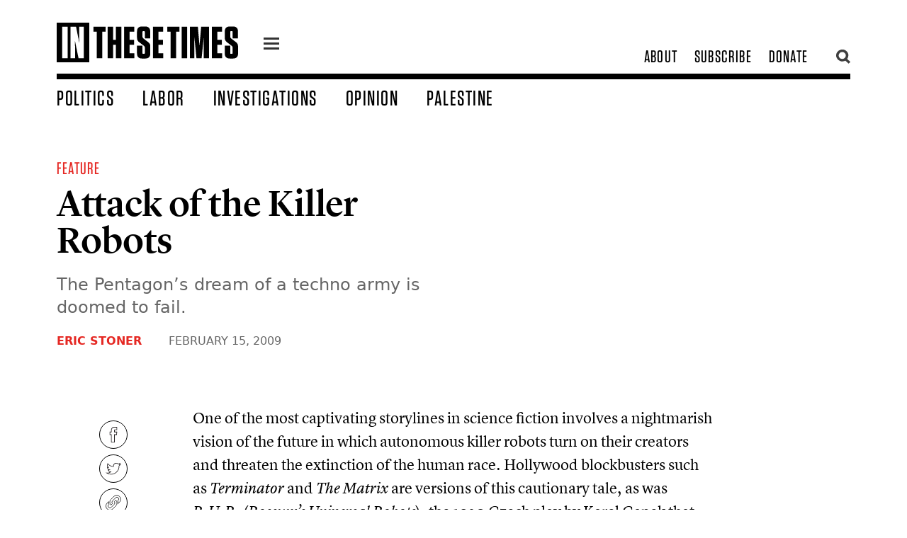

--- FILE ---
content_type: text/html; charset=utf-8
request_url: https://inthesetimes.com/article/attack-of-the-killer-robots
body_size: 25178
content:
<!DOCTYPE html>
	<html class="fonts-loaded" lang="en" prefix="og: http://ogp.me/ns# fb: http://ogp.me/ns/fb#">
	<head>
	<meta charset="utf-8">
<meta name="viewport" content="width=device-width,minimum-scale=1">
<meta name="facebook-domain-verification" content="3zzg0f3pmjkj4qyuofrec8bjc60b4m" />
        	<script defer data-domain="inthesetimes.com" src="https://stats.gridwork.co/js/script.pageview-props.js" event-author="Eric Stoner" event-category="Feature" event-issue="Ready to Rumble" event-editor=""></script>  





				<link rel="dns-prefetch" href="https://inthesetimes.com">
	<link rel="preconnect" href="https://inthesetimes.com" crossorigin>
	<link rel="alternate" type="application/rss+xml" href="https://inthesetimes.com/rss" />


<link rel="shortcut icon" href="/dist/assets/favicons/favicon.ico">
<link rel="icon" type="image/png" sizes="16x16" href="/dist/assets/favicons/favicon-16x16.png">
<link rel="icon" type="image/png" sizes="32x32" href="/dist/assets/favicons/favicon-32x32.png">
<link rel="icon" type="image/png" sizes="48x48" href="/dist/assets/favicons/favicon-48x48.png">
<link rel="manifest" href="/dist/assets/favicons/manifest.json">
<meta name="mobile-web-app-capable" content="yes">
<meta name="theme-color" content="#fff">
<meta name="application-name" content="in-these-times">
<link rel="apple-touch-icon" sizes="57x57" href="/dist/assets/favicons/apple-touch-icon-57x57.png">
<link rel="apple-touch-icon" sizes="60x60" href="/dist/assets/favicons/apple-touch-icon-60x60.png">
<link rel="apple-touch-icon" sizes="72x72" href="/dist/assets/favicons/apple-touch-icon-72x72.png">
<link rel="apple-touch-icon" sizes="76x76" href="/dist/assets/favicons/apple-touch-icon-76x76.png">
<link rel="apple-touch-icon" sizes="114x114" href="/dist/assets/favicons/apple-touch-icon-114x114.png">
<link rel="apple-touch-icon" sizes="120x120" href="/dist/assets/favicons/apple-touch-icon-120x120.png">
<link rel="apple-touch-icon" sizes="144x144" href="/dist/assets/favicons/apple-touch-icon-144x144.png">
<link rel="apple-touch-icon" sizes="152x152" href="/dist/assets/favicons/apple-touch-icon-152x152.png">
<link rel="apple-touch-icon" sizes="167x167" href="/dist/assets/favicons/apple-touch-icon-167x167.png">
<link rel="apple-touch-icon" sizes="180x180" href="/dist/assets/favicons/apple-touch-icon-180x180.png">
<link rel="apple-touch-icon" sizes="1024x1024" href="/dist/assets/favicons/apple-touch-icon-1024x1024.png">
<meta name="apple-mobile-web-app-capable" content="yes">
<meta name="apple-mobile-web-app-status-bar-style" content="black-translucent">
<meta name="apple-mobile-web-app-title" content="in-these-times">
<link rel="apple-touch-startup-image" media="(device-width: 320px) and (device-height: 568px) and (-webkit-device-pixel-ratio: 2) and (orientation: portrait)" href="/dist/assets/favicons/apple-touch-startup-image-640x1136.png">
<link rel="apple-touch-startup-image" media="(device-width: 375px) and (device-height: 667px) and (-webkit-device-pixel-ratio: 2) and (orientation: portrait)" href="/dist/assets/favicons/apple-touch-startup-image-750x1334.png">
<link rel="apple-touch-startup-image" media="(device-width: 414px) and (device-height: 896px) and (-webkit-device-pixel-ratio: 2) and (orientation: portrait)" href="/dist/assets/favicons/apple-touch-startup-image-828x1792.png">
<link rel="apple-touch-startup-image" media="(device-width: 375px) and (device-height: 812px) and (-webkit-device-pixel-ratio: 3) and (orientation: portrait)" href="/dist/assets/favicons/apple-touch-startup-image-1125x2436.png">
<link rel="apple-touch-startup-image" media="(device-width: 414px) and (device-height: 736px) and (-webkit-device-pixel-ratio: 3) and (orientation: portrait)" href="/dist/assets/favicons/apple-touch-startup-image-1242x2208.png">
<link rel="apple-touch-startup-image" media="(device-width: 414px) and (device-height: 896px) and (-webkit-device-pixel-ratio: 3) and (orientation: portrait)" href="/dist/assets/favicons/apple-touch-startup-image-1242x2688.png">
<link rel="apple-touch-startup-image" media="(device-width: 768px) and (device-height: 1024px) and (-webkit-device-pixel-ratio: 2) and (orientation: portrait)" href="/dist/assets/favicons/apple-touch-startup-image-1536x2048.png">
<link rel="apple-touch-startup-image" media="(device-width: 834px) and (device-height: 1112px) and (-webkit-device-pixel-ratio: 2) and (orientation: portrait)" href="/dist/assets/favicons/apple-touch-startup-image-1668x2224.png">
<link rel="apple-touch-startup-image" media="(device-width: 834px) and (device-height: 1194px) and (-webkit-device-pixel-ratio: 2) and (orientation: portrait)" href="/dist/assets/favicons/apple-touch-startup-image-1668x2388.png">
<link rel="apple-touch-startup-image" media="(device-width: 1024px) and (device-height: 1366px) and (-webkit-device-pixel-ratio: 2) and (orientation: portrait)" href="/dist/assets/favicons/apple-touch-startup-image-2048x2732.png">
<link rel="apple-touch-startup-image" media="(device-width: 810px) and (device-height: 1080px) and (-webkit-device-pixel-ratio: 2) and (orientation: portrait)" href="/dist/assets/favicons/apple-touch-startup-image-1620x2160.png">
<link rel="apple-touch-startup-image" media="(device-width: 320px) and (device-height: 568px) and (-webkit-device-pixel-ratio: 2) and (orientation: landscape)" href="/dist/assets/favicons/apple-touch-startup-image-1136x640.png">
<link rel="apple-touch-startup-image" media="(device-width: 375px) and (device-height: 667px) and (-webkit-device-pixel-ratio: 2) and (orientation: landscape)" href="/dist/assets/favicons/apple-touch-startup-image-1334x750.png">
<link rel="apple-touch-startup-image" media="(device-width: 414px) and (device-height: 896px) and (-webkit-device-pixel-ratio: 2) and (orientation: landscape)" href="/dist/assets/favicons/apple-touch-startup-image-1792x828.png">
<link rel="apple-touch-startup-image" media="(device-width: 375px) and (device-height: 812px) and (-webkit-device-pixel-ratio: 3) and (orientation: landscape)" href="/dist/assets/favicons/apple-touch-startup-image-2436x1125.png">
<link rel="apple-touch-startup-image" media="(device-width: 414px) and (device-height: 736px) and (-webkit-device-pixel-ratio: 3) and (orientation: landscape)" href="/dist/assets/favicons/apple-touch-startup-image-2208x1242.png">
<link rel="apple-touch-startup-image" media="(device-width: 414px) and (device-height: 896px) and (-webkit-device-pixel-ratio: 3) and (orientation: landscape)" href="/dist/assets/favicons/apple-touch-startup-image-2688x1242.png">
<link rel="apple-touch-startup-image" media="(device-width: 768px) and (device-height: 1024px) and (-webkit-device-pixel-ratio: 2) and (orientation: landscape)" href="/dist/assets/favicons/apple-touch-startup-image-2048x1536.png">
<link rel="apple-touch-startup-image" media="(device-width: 834px) and (device-height: 1112px) and (-webkit-device-pixel-ratio: 2) and (orientation: landscape)" href="/dist/assets/favicons/apple-touch-startup-image-2224x1668.png">
<link rel="apple-touch-startup-image" media="(device-width: 834px) and (device-height: 1194px) and (-webkit-device-pixel-ratio: 2) and (orientation: landscape)" href="/dist/assets/favicons/apple-touch-startup-image-2388x1668.png">
<link rel="apple-touch-startup-image" media="(device-width: 1024px) and (device-height: 1366px) and (-webkit-device-pixel-ratio: 2) and (orientation: landscape)" href="/dist/assets/favicons/apple-touch-startup-image-2732x2048.png">
<link rel="apple-touch-startup-image" media="(device-width: 810px) and (device-height: 1080px) and (-webkit-device-pixel-ratio: 2) and (orientation: landscape)" href="/dist/assets/favicons/apple-touch-startup-image-2160x1620.png">
<link rel="icon" type="image/png" sizes="228x228" href="/dist/assets/favicons/coast-228x228.png">
<meta name="msapplication-TileColor" content="#fff">
<meta name="msapplication-TileImage" content="/dist/assets/favicons/mstile-144x144.png">
<meta name="msapplication-config" content="/dist/assets/favicons/browserconfig.xml">
<link rel="yandex-tableau-widget" href="/dist/assets/favicons/yandex-browser-manifest.json">					
			
		<script src="https://cdnjs.cloudflare.com/polyfill/v3/polyfill.min.js?callback=polyfillsAreLoaded&flags=gated" defer async></script>

<style>
	body:not(.user-is-tabbing) button:focus,
	body:not(.user-is-tabbing) input:focus,
	body:not(.user-is-tabbing) select:focus,
	body:not(.user-is-tabbing) textarea:focus {
		outline: none;
	}
</style>
<script>
	function handleFirstTab(e) {
		if (e.keyCode === 9) {
			document.documentElement.classList.add('user-is-tabbing');

			window.removeEventListener('keydown', handleFirstTab);
			window.addEventListener('mousedown', handleMouseDownOnce);
		}
	}

	function handleMouseDownOnce() {
		document.documentElement.classList.remove('user-is-tabbing');

		window.removeEventListener('mousedown', handleMouseDownOnce);
		window.addEventListener('keydown', handleFirstTab);
	}

	window.addEventListener('keydown', handleFirstTab);
</script>

<script>
	!function(e,t){"function"==typeof define&&define.amd?define(t):"object"==typeof exports?module.exports=t():e.Cookie=t()}(this,function(){"use strict";function e(t,n,o){return void 0===n?e.get(t):void(null===n?e.remove(t):e.set(t,n,o))}function t(e){return e.replace(/[.*+?^$|[\](){}\\-]/g,"\\$&")}function n(e){var t="";for(var n in e)if(e.hasOwnProperty(n)){if("expires"===n){var r=e[n];"object"!=typeof r&&(r+="number"==typeof r?"D":"",r=o(r)),e[n]=r.toUTCString()}if("secure"===n){if(!e[n])continue;t+=";"+n}t+=";"+n+"="+e[n]}return e.hasOwnProperty("path")||(t+=";path=/"),t}function o(e){var t=new Date,n=e.charAt(e.length-1),o=parseInt(e,10);switch(n){case"Y":t.setFullYear(t.getFullYear()+o);break;case"M":t.setMonth(t.getMonth()+o);break;case"D":t.setDate(t.getDate()+o);break;case"h":t.setHours(t.getHours()+o);break;case"m":t.setMinutes(t.getMinutes()+o);break;case"s":t.setSeconds(t.getSeconds()+o);break;default:t=new Date(e)}return t}return e.enabled=function(){var t,n="__test_key";return document.cookie=n+"=1",t=!!document.cookie,t&&e.remove(n),t},e.get=function(e,n){if("string"!=typeof e||!e)return null;e="(?:^|; )"+t(e)+"(?:=([^;]*?))?(?:;|$)";var o=new RegExp(e),r=o.exec(document.cookie);return null!==r?n?r[1]:decodeURIComponent(r[1]):null},e.getRaw=function(t){return e.get(t,!0)},e.set=function(e,t,o,r){o!==!0&&(r=o,o=!1),r=n(r?r:{});var u=e+"="+(o?t:encodeURIComponent(t))+r;document.cookie=u},e.setRaw=function(t,n,o){e.set(t,n,!0,o)},e.remove=function(t){e.set(t,"a",{expires:new Date})},e});
</script>

			
		<style>
				  @font-face {
  font-family: 'Lyon Text Web';
  src: url('/fonts/LyonText-RegularItalic-Web.woff2') format('woff2'),
	   url('/fonts/LyonText-RegularItalic-Web.woff') format('woff');
  font-weight:  400;
  font-style:   italic;
  font-stretch: normal;
  font-display: swap;
}

.LyonText-RegularItalic-Web {
  font-family: 'Lyon Text Web';
  font-weight:  400;
  font-style:   italic;
  font-stretch: normal;
}


@font-face {
  font-family: 'Lyon Text Web';
  src: url('/fonts/LyonText-Regular-Web.woff2') format('woff2'),
	   url('/fonts/LyonText-Regular-Web.woff') format('woff');
  font-weight:  400;
  font-style:   normal;
  font-stretch: normal;
  font-display: swap;  
}

.LyonText-Regular-Web {
  font-family: 'Lyon Text Web';
  font-weight:  400;
  font-style:   normal;
  font-stretch: normal;
}


@font-face {
  font-family: 'Lyon Display Web';
  src: url('/fonts/LyonDisplay-Black-Web.woff2') format('woff2'),
	   url('/fonts/LyonDisplay-Black-Web.woff') format('woff');
  font-weight:  900;
  font-style:   normal;
  font-stretch: normal;
  font-display: swap;
}

.LyonDisplay-Black-Web {
  font-family: 'Lyon Display Web';
  font-weight:  900;
  font-style:   normal;
  font-stretch: normal;
}


@font-face {
  font-family: 'Lyon Display Web';
  src: url('/fonts/LyonDisplay-Medium-Web.woff2') format('woff2'),
	   url('/fonts/LyonDisplay-Medium-Web.woff') format('woff');
  font-weight:  500;
  font-style:   normal;
  font-stretch: normal;
  font-display: swap;
}

.LyonDisplay-Medium-Web {
  font-family: 'Lyon Display Web';
  font-weight:  500;
  font-style:   normal;
  font-stretch: normal;
}

	</style>
	<script type="module">!function(){const e=document.createElement("link").relList;if(!(e&&e.supports&&e.supports("modulepreload"))){for(const e of document.querySelectorAll('link[rel="modulepreload"]'))r(e);new MutationObserver((e=>{for(const o of e)if("childList"===o.type)for(const e of o.addedNodes)if("LINK"===e.tagName&&"modulepreload"===e.rel)r(e);else if(e.querySelectorAll)for(const o of e.querySelectorAll("link[rel=modulepreload]"))r(o)})).observe(document,{childList:!0,subtree:!0})}function r(e){if(e.ep)return;e.ep=!0;const r=function(e){const r={};return e.integrity&&(r.integrity=e.integrity),e.referrerpolicy&&(r.referrerPolicy=e.referrerpolicy),"use-credentials"===e.crossorigin?r.credentials="include":"anonymous"===e.crossorigin?r.credentials="omit":r.credentials="same-origin",r}(e);fetch(e.href,r)}}();</script>
<script>!function(){var e=document.createElement("script");if(!("noModule"in e)&&"onbeforeload"in e){var t=!1;document.addEventListener("beforeload",(function(n){if(n.target===e)t=!0;else if(!n.target.hasAttribute("nomodule")||!t)return;n.preventDefault()}),!0),e.type="module",e.src=".",document.head.appendChild(e),e.remove()}}();</script>
<script src="https://inthesetimes.com/dist/assets/polyfills-legacy-0bf255b7.js" nomodule onload="e=new CustomEvent(&#039;vite-script-loaded&#039;, {detail:{path: &#039;vite/legacy-polyfills-legacy&#039;}});document.dispatchEvent(e);"></script>
<script type="module" src="https://inthesetimes.com/dist/assets/app-6b16d52e.js" crossorigin onload="e=new CustomEvent(&#039;vite-script-loaded&#039;, {detail:{path: &#039;src/js/app.js&#039;}});document.dispatchEvent(e);"></script>
<link href="https://inthesetimes.com/dist/assets/app-687a1f3e.css" rel="stylesheet" media="print" onload="this.media=&#039;all&#039;">
<script src="https://inthesetimes.com/dist/assets/app-legacy-0ba12e3d.js" nomodule onload="e=new CustomEvent(&#039;vite-script-loaded&#039;, {detail:{path: &#039;src/js/app-legacy.js&#039;}});document.dispatchEvent(e);"></script>
<link rel="stylesheet" type="text/css" href="https://cloud.typography.com/14378/7820012/css/fonts.css" />

	<title>Attack of the Killer Robots - In These Times</title>
<script>/* Facebook Pixel script did not render */
</script><meta name="description" content="The Pentagon’s dream of a techno army is doomed to fail.">
<meta name="referrer" content="no-referrer-when-downgrade">
<meta name="robots" content="all">
<meta content="44667476574" property="fb:profile_id">
<meta content="2799625806807697" property="fb:app_id">
<meta content="en_US" property="og:locale">
<meta content="In These Times" property="og:site_name">
<meta content="article" property="og:type">
<meta content="https://inthesetimes.com/article/attack-of-the-killer-robots" property="og:url">
<meta content="Attack of the Killer Robots" property="og:title">
<meta content="The Pentagon’s dream of a techno army is doomed to fail." property="og:description">
<meta content="https://s3.us-east-2.amazonaws.com/itt-images/_1200x630_crop_center-center_82_none/feat_stoner.jpg?mtime=1597014464" property="og:image">
<meta content="1200" property="og:image:width">
<meta content="630" property="og:image:height">
<meta content="https://en.wikipedia.org/wiki/In_These_Times" property="og:see_also">
<meta content="https://www.facebook.com/inthesetimesmag" property="og:see_also">
<meta content="https://www.twitter.com/inthesetimesmag" property="og:see_also">
<meta name="twitter:card" content="summary_large_image">
<meta name="twitter:site" content="@InTheseTimesMag">
<meta name="twitter:creator" content="@InTheseTimesMag">
<meta name="twitter:title" content="Attack of the Killer Robots">
<meta name="twitter:description" content="The Pentagon’s dream of a techno army is doomed to fail.">
<meta name="twitter:image" content="https://s3.us-east-2.amazonaws.com/itt-images/_800x418_crop_center-center_82_none/feat_stoner.jpg?mtime=1597014464">
<meta name="twitter:image:width" content="800">
<meta name="twitter:image:height" content="418">
<link href="https://inthesetimes.com/article/attack-of-the-killer-robots" rel="canonical">
<link href="https://inthesetimes.com/" rel="home">
<link type="text/plain" href="https://inthesetimes.com/humans.txt" rel="author"></head>

		<body>
							<div class="antialiased">
  
<div class="print:hidden fixed left-0 w-full">
  <div class="w-48 mx-auto mt-2">
    <a href="#content" class="sr-only focus:not-sr-only text-center border-2 border-dotted hover:border-solid border-black block bg-white uppercase z-50" tabindex="0">
      <span class="block p-2">Skip to content</span>
    </a>
  </div>
</div>

<header class="print:hidden bg-white fixed w-full z-40 font-display">
  <div class="max-w-6xl mx-auto relative">
    <div class="navigation border-b-6 md:border-b-8 mx-4 md:mx-8 lg:mx-20 mt-3 md:mt-6 flex items-center md:items-end justify-between md:pb-2 relative">
      <div class="flex items-center relative">
        <div class="w-40 lg:w-64 logo mr-6 py-2">
          <a href="/" class="block"><svg xmlns="http://www.w3.org/2000/svg" viewBox="0 0 719.94 157.99"><title>In These Times</title><g><g><path d="M159,141.85V35.65H145.9V16.28h48.26V35.65H180.88v106.2Z"/><path d="M234.88,68.48V16.28h21.89V141.85H234.88v-54H223.94v54H202.23V16.28h21.71v52.2Z"/><path d="M307.89,16.28V35.65H289.23V68.48h17.94V87.86H289.23V122.3h19v19.55H267.53V16.28Z"/><path d="M371.57,95.93v26.73c0,13.63-6.81,20.27-20.27,20.27H339.1c-13.63,0-20.27-6.64-20.27-20.27V91.8h21.53v28.71c0,2.69,1.08,3.94,3.77,3.94h2c2.69,0,3.77-1.25,3.77-3.94V100.42c0-4-1.08-6.1-4.13-8.44L328.16,78.53c-7.18-5.2-9.33-10.23-9.33-19v-24c0-13.64,6.64-20.28,20.27-20.28h11.84c13.46,0,20.27,6.64,20.27,20.28V63.1H349.87V37.63c0-2.69-1.26-4-3.77-4h-1.79c-2.7,0-3.77,1.26-3.77,4V55c0,3.95,1.07,6.1,4.12,8.43l17.58,13.45C369.24,82.12,371.57,86.78,371.57,95.93Z"/><path d="M422.52,16.28V35.65H403.86V68.48H421.8V87.86H403.86V122.3h19v19.55H382.16V16.28Z"/><path d="M452.12,141.85V35.65H439V16.28h48.26V35.65H474v106.2Z"/><path d="M517.77,141.85h-21.7V16.28h21.7Z"/><path d="M546.29,56.1l.18,58.31v27.44h-17.4V16.28h31.39l6.28,76.06,6.64-76.06H605V141.85H583.61v-28l.18-57.23-8.61,85.21H554.72Z"/><path d="M656.26,16.28V35.65H637.6V68.48h17.94V87.86H637.6V122.3h19v19.55H615.89V16.28Z"/><path d="M719.94,95.93v26.73c0,13.63-6.81,20.27-20.27,20.27h-12.2c-13.63,0-20.27-6.64-20.27-20.27V91.8h21.53v28.71c0,2.69,1.08,3.94,3.76,3.94h2c2.69,0,3.77-1.25,3.77-3.94V100.42c0-4-1.08-6.1-4.13-8.44L676.53,78.53c-7.18-5.2-9.33-10.23-9.33-19v-24c0-13.64,6.64-20.28,20.27-20.28h11.84c13.46,0,20.27,6.64,20.27,20.28V63.1H698.24V37.63c0-2.69-1.26-4-3.77-4h-1.8c-2.69,0-3.76,1.26-3.76,4V55c0,3.95,1.07,6.1,4.12,8.43l17.58,13.45C717.61,82.12,719.94,86.78,719.94,95.93Z"/><path d="M0,0V158H129.41V0ZM43.44,141.85H21.73V16.28H43.44Zm64.22,0h-21L72.32,71.71,73,105.08l.36,36.77H54.56V16.28H76.8L89.9,81.22,89.18,45.7,89,16.28h18.66Z"/></g></g></svg></a>
        </div>
        <a href="#" class="icon-one z-40 flex-none block w-7 ml-3 mt-2 relative">
          <div class="hamburger hamburger-one">
            <span class="absolute" style="left:-99999px;">menu</span>
          </div>
        </a>
        <div class="shadow-xl menu w-64 overflow-scroll max-w-lg text-3xl hidden absolute bg-black left-0 z-30">
          <div class="text-2xl w-full bg-blackest uppercase tracking-widest flex flex-row flex-wrap text-center border-white border-b">
            <a class="hover:bg-white hover:text-black w-1/2 block px-8 py-2 border-white border-r text-white" href="/top">Popular</a>
            <a class="w-1/2 block px-8 py-2 hover:bg-white hover:text-black text-white" href="/recent">Recent</a>
          </div>
          <div class="text-2xl py-4 uppercase tracking-widest">
                                          <a class="hover:bg-white hover:text-black block px-8 py-1 bg-black text-white" href="/politics">Politics</a>
                                                        <a class="hover:bg-white hover:text-black block px-8 py-1 bg-black text-white" href="/labor">Labor</a>
                                                        <a class="hover:bg-white hover:text-black block px-8 py-1 bg-black text-white" href="/views">Opinion</a>
                                                        <a class="hover:bg-white hover:text-black block px-8 py-1 bg-black text-white" href="/israel-palestine-gaza">Palestine</a>
                                                        <a class="hover:bg-white hover:text-black block px-8 py-1 bg-black text-white" href="/culture">Culture</a>
                                                        <a class="hover:bg-white hover:text-black block px-8 py-1 bg-black text-white" href="/rural-america-1">Rural America</a>
                                                        <a class="hover:bg-white hover:text-black block px-8 py-1 bg-red text-white" href="/archives">Magazine</a>
                                                        <a class="hover:bg-white hover:text-black block px-8 py-1 bg-black text-white" href="/newsletters">Newsletters</a>
                                                        <a class="hover:bg-white hover:text-black block px-8 py-1 bg-black text-white" href="/podcasts">Podcasts</a>
                                                        <a class="hover:bg-white hover:text-black block px-8 py-1 bg-black text-white" href="https://w1.buysub.com/servlet/OrdersGateway?cds_mag_code=ITT&amp;cds_page_id=267856&amp;cds response key=H24HP">Subscribe</a>
                                                        <a class="hover:bg-white hover:text-black block px-8 py-1 bg-red text-white" href="https://secure.actblue.com/donate/itt-2023-ws-01?refcode=20230621_WS_FTR">Donate</a>
                                    </div>

          <div class="uppercase leading-tighter px-3 bg-blackest text-ns font-sans text-center opacity-75 text-white py-3">
            © 2026 by the Institute for Public Affairs (EIN: 94-2889692)
          </div>
        </div>
      </div>

            <div class="subnav text-2xl flex flex-none justify-end items-center" style="max-width:300px;">
        <div class="hidden md:flex justify-end items-center uppercase tracking-wider pr-6">
                                    <a class="whitespace-no-wrap px-3 transition" href="/about">About</a>
                                                <a class="whitespace-no-wrap px-3 transition" href="https://w1.buysub.com/servlet/OrdersGateway?cds_mag_code=ITT&amp;cds_page_id=267856&amp;cds response key=H24HP">Subscribe</a>
                                                <a class="whitespace-no-wrap px-3 transition" href="https://secure.actblue.com/donate/itt-2023-ws-01?refcode=20230621_WS_HDR">Donate</a>
                              </div>
        <a href="" class="opacity-75 pl-1 hover:opacity-100 flex-none search w-6 block z-40 relative"><svg xmlns="http://www.w3.org/2000/svg" viewBox="0 0 16.14 16.58"><title>search</title><g><g><path d="M7,11A4.06,4.06,0,1,1,11,7,4.07,4.07,0,0,1,7,11m7-4.06a7,7,0,1,0-3.47,6l3.63,3.59,2.05-2.06L12.62,11A7,7,0,0,0,13.93,7"/></g></g></svg></a>
        <a href="" class="absolute top-0 right-0 opacity-75 pl-1 hover:opacity-100 flex-none hidden searchclose w-6 block z-50 relative"><svg xmlns="http://www.w3.org/2000/svg" viewBox="0 0 22.63 22.63"><title>close</title><g><path id="close" d="M8.49,11.31,0,2.83,2.83,0l8.48,8.49L19.8,0l2.83,2.83-8.49,8.48,8.49,8.49L19.8,22.63l-8.49-8.49L2.83,22.63,0,19.8Z" fill="#000"/></g></svg></a>
      </div>
    </div>
    <div class="w-72 pr-2 pl-4 md:pl-20 searchtool hidden absolute h-screen overflow-scroll top-0 right-0 -mt-6 md:mr-24 z-40 pb-4">
      <div class="bg-white px-6 pt-12">
        <div id="searchbox"></div>
      </div>
      <section id="results" class="py-6 bg-white shadow-xl z-30">
        <div id="hits"></div>
        <div id="pagination"></div>
      </section>
    </div>
    <nav class="hidden w-full md:flex items-end px-8 lg:px-20 text-2xl lg:text-25xl xl:text-3xl pt-2 uppercase tracking-wider">
              <a class="whitespace-no-wrap block transition pr-10 " href="https://inthesetimes.com/politics">Politics</a>
              <a class="whitespace-no-wrap block transition pr-10 " href="https://inthesetimes.com/labor">Labor</a>
              <a class="whitespace-no-wrap block transition pr-10 " href="https://inthesetimes.com/investigations">Investigations</a>
              <a class="whitespace-no-wrap block transition pr-10 " href="https://inthesetimes.com/opinion">Opinion</a>
              <a class="whitespace-no-wrap block transition pr-10 " href="https://inthesetimes.com/israel-palestine-gaza">Palestine</a>
          </nav>
  </div>
</header>
  <main id="content" tabindex="-1">
      <article>
    <div class="content flex flex-wrap font-serif pt-24 md:pt-tippytop print:pt-0">
                    <div class="relative w-full max-w-6xl mx-auto text-1xl pt-8 mx:px-16">
          <div class="hero mx-4 md:px-8 relative  flex flex-col md:flex-row items-center ">
            <div class="relative md:px-8 pb-8  md:w-1/2  ">
              <div class="block w-full  ">
                <div class="font-display text-xl md:text-2xl tracking-wider uppercase pb-2"><a href="https://inthesetimes.com/feature" class="text-red mr-4 no-underline">Feature</a></div>
                <h1 class="text-4xl md:text-5xl lg:text-55xl leading-tighter pb-2 font-lyon">Attack of the Killer Robots</h1>

                                                      <h3 class="px-4 md:px-0 font-sans font-normal leading-tightish md:leading-tightish lg:leading-tightish text-lg md:text-1xl lg:text-2xl py-3 text-grey md:text-grey">The Pentagon’s dream of a techno army is doomed to fail.</h3>
                                                        <h4 class="px-4 md:px-0 font-sans font-bold text-sm md:text-base py-2 uppercase text-grey">
                                              <a href="https://inthesetimes.com/authors/eric-stoner" class="text-red">Eric Stoner</a>                                                                  <span class="font-normal pl-8 text-grey font-sans">
                        <time datetime="Feb 15, 2009, 3:00:00 AM">February 15, 2009</time>
                      </span>
                    </h4>
                                                </div>
            </div>
                          <figure class="md:w-1/2 md:px-8">
                    

            <img class="w-full h-auto" src="https://imgproxy.gridwork.co/G17WrYFZER--AWnijEyDALu1Gu8bvPOJbN2egw3jPgE/w:900/h:600/rt:fill/g:fp:0.5:0.5/q:82/el:1/aHR0cHM6Ly9zMy51cy1lYXN0LTIuYW1hem9uYXdzLmNvbS9pdHQtaW1hZ2VzL2ZlYXRfc3RvbmVyLmpwZw.jpg" srcset="https://imgproxy.gridwork.co/kto_iTRM4il3f4U2Q1f5hetbJX5LjG8-48YNm_MjDdA/w:1600/h:1067/rt:fill/g:fp:0.5:0.5/q:82/el:1/aHR0cHM6Ly9zMy51cy1lYXN0LTIuYW1hem9uYXdzLmNvbS9pdHQtaW1hZ2VzL2ZlYXRfc3RvbmVyLmpwZw.jpg 1600w, https://imgproxy.gridwork.co/rO2J5GttV-LlTpGZguhASHCcYfILWUCn8b2Rn7Jfk-4/w:1200/h:800/rt:fill/g:fp:0.5:0.5/q:82/el:1/aHR0cHM6Ly9zMy51cy1lYXN0LTIuYW1hem9uYXdzLmNvbS9pdHQtaW1hZ2VzL2ZlYXRfc3RvbmVyLmpwZw.jpg 1200w, https://imgproxy.gridwork.co/G17WrYFZER--AWnijEyDALu1Gu8bvPOJbN2egw3jPgE/w:900/h:600/rt:fill/g:fp:0.5:0.5/q:82/el:1/aHR0cHM6Ly9zMy51cy1lYXN0LTIuYW1hem9uYXdzLmNvbS9pdHQtaW1hZ2VzL2ZlYXRfc3RvbmVyLmpwZw.jpg, https://imgproxy.gridwork.co/Ch5KHltE1mhJ5j6BtXAy6tMFAGaPH9mz3b0lKqlG1F8/w:600/h:400/rt:fill/g:fp:0.5:0.5/q:82/el:1/aHR0cHM6Ly9zMy51cy1lYXN0LTIuYW1hem9uYXdzLmNvbS9pdHQtaW1hZ2VzL2ZlYXRfc3RvbmVyLmpwZw.jpg 600w, https://imgproxy.gridwork.co/DiNipHdM91gQ_6BCFRMqMlku7EJJxda0QUB3JS-HDGM/w:25/h:17/rt:fill/g:fp:0.5:0.5/q:82/el:1/aHR0cHM6Ly9zMy51cy1lYXN0LTIuYW1hem9uYXdzLmNvbS9pdHQtaW1hZ2VzL2ZlYXRfc3RvbmVyLmpwZw.jpg 25w" alt="" sizes="100vw" style="background-color:#240728">
  

  

                              </figure>
                      </div>
        </div>
                </div>
    <div class="content relative flex flex-wrap font-serif">
      <div class="w-full text-lg md:text-1xl leading-normal md:leading-normal py-10 print:py-4 print:text-base">
                <div class="article subhead-">
          <div class="print:hidden hidden lg:block pl-24 w-10 text-blackest float-left sticky z-30 top-0 left-0 -mt-20 pointer-events-none" style="left: 50%;">
            <div class="flex flex-col float-left social pb-6 justify-center pt-24" style="margin-left: -600px;">
                                          <a class="tooltip pointer-events-auto m-1 h-10 w-10 flex-none py-2 px-2 bg-white hover:bg-greyLight rounded-full border border-blackest" href="https://www.facebook.com/sharer/sharer.php?u=https%3A%2F%2Finthesetimes.com%2Farticle%2Fattack-of-the-killer-robots" target="_blank" onclick="ga('send', 'event', 'Social', 'Facebook');">
                <svg xmlns="http://www.w3.org/2000/svg" viewBox="0 0 9.14 18.72"><title>facebook</title><g><g><path d="M6.26,5.82V4.33c0-.23,0-.49.41-.49H9.05V0H5.92A3.85,3.85,0,0,0,1.77,4.14V5.82H0V9.74H1.77v9H6.26v-9H8.74l.4-3.92ZM8.06,9H5.51v9h-3V9H.75V6.57H2.52V4.14A3.15,3.15,0,0,1,5.91.75H8.3V3.09H6.67A1.12,1.12,0,0,0,5.51,4.33V6.57h2.8Z" fill="#231f20"/></g></g></svg>
                <span class="tooltip-text bg-black text-white font-sans text-xs px-6 py-3 -mt-6 ml-10 rounded">Share</span>
              </a>
              <a class="tooltip pointer-events-auto m-1 h-10 w-10 flex-none py-2 px-2 bg-white hover:bg-greyLight rounded-full border border-blackest" href="https://twitter.com/intent/tweet/?text=Attack%20of%20the%20Killer%20Robots%20@inthesetimesmag&url=https%3A%2F%2Finthesetimes.com%2Farticle%2Fattack-of-the-killer-robots" target="_blank" onclick="ga('send', 'event', 'Social', 'Twitter');">
                <svg xmlns="http://www.w3.org/2000/svg" viewBox="0 0 20.92 15.82"><title>twitter</title><g><g><path d="M19.74,2a2,2,0,0,1-.55.14A5.32,5.32,0,0,0,19.74.94L20,0l-.85.5a6.76,6.76,0,0,1-2.07.83A4.19,4.19,0,0,0,14.25.18a4.13,4.13,0,0,0-4.13,4.13c0,.15,0,.3,0,.45A10.31,10.31,0,0,1,3.13,1L2.79.58l-.27.47A4.15,4.15,0,0,0,2.85,5.7a2.21,2.21,0,0,1-.37-.2L1.88,5V5.8A4.21,4.21,0,0,0,3.75,9.26l-.34,0-.62-.12.2.6a4.43,4.43,0,0,0,3.13,2.75,7.31,7.31,0,0,1-4.51.94L0,13.19l1.37.88a11,11,0,0,0,6,1.75A11,11,0,0,0,18.4,4.75v-.3a8.06,8.06,0,0,0,1.8-1.93l.72-1.07ZM17.79,4l-.16.12v.2c0,.15,0,.31,0,.47A10.22,10.22,0,0,1,7.33,15.07a10.21,10.21,0,0,1-4.23-.91,7.78,7.78,0,0,0,4.26-1.67l.84-.65-1.06,0A3.91,3.91,0,0,1,4,10a4.76,4.76,0,0,0,1.46-.15L7,9.47,5.39,9.16a3.52,3.52,0,0,1-2.7-2.72A3.09,3.09,0,0,0,4,6.63l1.11-.07L4.22,6A3.38,3.38,0,0,1,2.71,3.13a3.51,3.51,0,0,1,.22-1.21,11.09,11.09,0,0,0,7.64,3.62l.5,0L11,5.08a3.25,3.25,0,0,1-.09-.77A3.38,3.38,0,0,1,16.72,2l.15.15.2,0a8,8,0,0,0,1.53-.47c-.2.34-.38.56-.38.57l-.38.46.58.14a3,3,0,0,0,.58.06A7.41,7.41,0,0,1,17.79,4Z" fill="#231f20"/></g></g></svg>
                <span class="tooltip-text bg-black text-white font-sans text-xs px-6 py-3 -mt-6 ml-10 rounded">Tweet</span>
              </a>
              <a class="copylink tooltip pointer-events-auto m-1 h-10 w-10 flex-none py-2 px-2 bg-white hover:bg-greyLight rounded-full border border-blackest" onclick="return false;" href="https://inthesetimes.com/article/attack-of-the-killer-robots">
                <svg xmlns="http://www.w3.org/2000/svg" viewBox="0 0 29 29"><title>link_1</title><g id="Layer_2" data-name="Layer 2"><g id="Layer_1-2" data-name="Layer 1"><path d="M23.31,16.32a9.11,9.11,0,0,0-.59-5.2l.7-.7a3.41,3.41,0,1,0-4.81-4.83l-5.78,5.79a3.44,3.44,0,0,0,0,4.83L10,19.1A7.52,7.52,0,0,1,10,8.49l5.77-5.8A7.5,7.5,0,0,1,26.31,13.31ZM5.69,12.68a9.19,9.19,0,0,0,.58,5.2l-.69.7a3.41,3.41,0,0,0,4.81,4.83l5.78-5.79a3.43,3.43,0,0,0,0-4.82l2.88-2.9a7.53,7.53,0,0,1,0,10.62l-5.77,5.79A7.5,7.5,0,0,1,2.69,15.69Z" style="fill:none;stroke:#000;stroke-miterlimit:10;fill-rule:evenodd"/></g></g></svg>
                <span class="tooltip-text bg-black text-white font-sans text-xs px-6 py-3 -mt-6 ml-10 rounded">Copy Link</span>
              </a>
              <a class="tooltip pointer-events-auto m-1 h-10 w-10 flex-none py-2 px-2 bg-white hover:bg-greyLight rounded-full border border-blackest" href="mailto:?subject=&#8220;Attack of the Killer Robots&#8221; from In These Times&body=An article from In These Times was recommended to you:%0D%0A%0D%0AAttack of the Killer Robots%0D%0Ahttps://inthesetimes.com/article/attack-of-the-killer-robots" onclick="ga('send', 'event', 'Social', 'Email');">
                <svg xmlns="http://www.w3.org/2000/svg" viewBox="0 0 18.61 13.55"><title>email</title><g><g><path d="M0,0V13.55H18.61V0ZM17.17.75,9.31,6.38,1.45.75ZM.75,12.8V1L9.31,7.17,17.86,1V12.8Z" fill="#231f20"/></g></g></svg>
                <span class="tooltip-text bg-black text-white font-sans text-xs px-6 py-3 -mt-6 ml-10 rounded">Email</span>
              </a>
              <a class="tooltip pointer-events-auto m-1 h-10 w-10 flex-none py-2 px-2 bg-white hover:bg-greyLight rounded-full border border-blackest" href="" onclick="print();ga('send', 'event', 'Social', 'Print');return false;">
                <!-- Generator: Adobe Illustrator 19.2.0, SVG Export Plug-In . SVG Version: 6.00 Build 0)  -->
<svg version="1.1" id="Layer_1" xmlns="http://www.w3.org/2000/svg" xmlns:xlink="http://www.w3.org/1999/xlink" x="0px" y="0px"
	 viewBox="0 0 100 86.6" style="enable-background:new 0 0 100 86.6;" xml:space="preserve">
<g>
	<rect x="31" y="49.4" width="38" height="3"/>
	<rect x="31" y="60.4" width="38" height="3"/>
	<rect x="31" y="71.4" width="38" height="3"/>
	<path d="M100,21H79V0H21v21H0v48h20.2v17.6H79V69h21V21z M25,4h50v17H25V4z M75.1,82.6H24.9V39.9h50.2V82.6z"/>
</g>
</svg>

                <span class="tooltip-text bg-black text-white font-sans text-xs px-6 py-3 -mt-6 ml-10 rounded">Print</span>
              </a>
              <input type="text" class="opacity-0 pointer-events-none absolute" id="link" value="https://inthesetimes.com/article/attack-of-the-killer-robots">

                              <a href="https://inthesetimes.com/magazine/issue-33-02" class="w-24 -ml-6 magazine pointer-events-auto mt-12">
                                                          <div class="w-24 -my-3 flex-none mr-12">
                      

            <img class="w-full h-auto lazyload blur-up" src="https://imgproxy.gridwork.co/ya45Oau-rHmholLYshfetC6SCW8LmacOU0Fo2Has-jk/w:400/h:523/rt:fill/g:fp:0.5:0.5/q:82/el:1/aHR0cHM6Ly9zMy51cy1lYXN0LTIuYW1hem9uYXdzLmNvbS9pdHQtaW1hZ2VzL2NvdmVyMzMwMmJpZy5qcGc.jpg" alt="" data-srcset="https://imgproxy.gridwork.co/ya45Oau-rHmholLYshfetC6SCW8LmacOU0Fo2Has-jk/w:400/h:523/rt:fill/g:fp:0.5:0.5/q:82/el:1/aHR0cHM6Ly9zMy51cy1lYXN0LTIuYW1hem9uYXdzLmNvbS9pdHQtaW1hZ2VzL2NvdmVyMzMwMmJpZy5qcGc.jpg, https://imgproxy.gridwork.co/aDR4JtibPNg7NXUofQi8whm8KLKwzez5ekAy7xm4k5Q/w:200/h:262/rt:fill/g:fp:0.5:0.5/q:82/el:1/aHR0cHM6Ly9zMy51cy1lYXN0LTIuYW1hem9uYXdzLmNvbS9pdHQtaW1hZ2VzL2NvdmVyMzMwMmJpZy5qcGc.jpg 200w, https://imgproxy.gridwork.co/adOaq8kmbdrQsAuaBXrHfmr-8IgjpdEHw4HXuCP3Uh4/w:25/h:33/rt:fill/g:fp:0.5:0.5/q:82/el:1/aHR0cHM6Ly9zMy51cy1lYXN0LTIuYW1hem9uYXdzLmNvbS9pdHQtaW1hZ2VzL2NvdmVyMzMwMmJpZy5qcGc.jpg 25w" data-sizes="100vw">
  

                    </div>
                                    <div class="text-base text-center tracking-wider pt-6 leading-tight font-display uppercase">Published in
                    <br>February 2009</div>
                </a>
                          </div>
          </div>
          <article>
                      <div class="max-w-6xl mx-auto">
            

                              <div class="max-w-article mx-auto px-4 ">
                              
        <p>One of the most captivating storylines in science fiction involves a&nbsp;nightmarish vision of the future in which autonomous killer robots turn on their creators and threaten the extinction of the human race. Hollywood blockbusters such as <i>Terminator</i> and <i>The Matrix</i> are versions of this cautionary tale, as was <i>R.U.R.</i> (<i>Rossum’s Universal Robots</i>), the <span class="numbers">1920</span> Czech play by Karel Capek that marked the first use of the word <span class="push-double"></span>​<span class="pull-double">“</span>robot.”</p>
                              <div class="print:hidden w-full sm:w-1/3 lg:w-1/2 float-right ml-12 lg:-mr-32 text-black mt-3 mb-8 py-4 font-display leading-none border-t-10 border-black text-4xl lg:text-5xl">&#8216;You don’t want your defenses to bankrupt you. If it costs $100,000 to defeat a $500 roadside bomb, that doesn’t sound like such a good strategy&#8212;as pretty as it may look on YouTube.’</div>
                              

<p>In May <span class="numbers">2007</span>, the U.S. military reached an ominous milestone in the history of warfare – one that took an eerie step toward making this fiction a&nbsp;reality. After more than three years of development, the U.S. Army’s <span class="numbers">3</span><sup class="ordinal">rd</sup> Infantry Division based south of Baghdad, deployed armed ground&nbsp;robots.&nbsp;</p>

<p>Although only three of these weaponized <span class="push-double"></span>​<span class="pull-double">“</span>unmanned systems” have hit Iraq’s streets, to date, <i>National Defense</i> magazine reported in September <span class="numbers">2007</span> that the Army has placed an order for another&nbsp;<span class="numbers">80</span>.</p>

<p>A month after the robots arrived in Iraq, they received <span class="push-double"></span>​<span class="pull-double">“</span>urgent material release approval” to allow their use by soldiers in the field. The military, however, appears to be proceeding with&nbsp;caution.</p>

<p>According to a&nbsp;statement by Duane Gotvald, deputy project manager of the Defense Department’s Robotic Systems Joint Project Office, soldiers are using the robots <span class="push-double"></span>​<span class="pull-double">“</span>for surveillance and peacekeeping/​guard operations” in Iraq. By all accounts, robots have not fired their weapons in combat since their deployment more than a&nbsp;year and a&nbsp;half ago.&nbsp;</p>

<p>But it is only a&nbsp;matter of time before that line is&nbsp;crossed.</p>

<h6>Future fighting&nbsp;force?</h6>

<p>For many in the military-industrial complex, this technological revolution could not come soon&nbsp;enough.&nbsp;</p>

<p>Robots’ strategic impact on the battlefield, however – along with the moral and ethical implications of their use in war – have yet to be&nbsp;debated.</p>

<p>Designed by Massachusetts-based defense contractor Foster-Miller, the Special Weapons Observation Remote Direct-Action System, or SWORDS, stands three feet tall and rolls on two tank&nbsp;treads.&nbsp;</p>

<p>It is similar to the company’s popular TALON bomb disposal robot – which the U.S. military has used on more than <span class="numbers">20</span>,<span class="numbers">000</span> missions since <span class="numbers">2000</span> – except, unlike TALON, SWORDS has a&nbsp;weapons platform fixed to its&nbsp;chassis.&nbsp;</p>

<p>Currently fitted with an M<span class="numbers">249</span> machine gun that fires <span class="numbers">750</span> rounds per minute, the robot can accommodate other powerful weapons, including a&nbsp;<span class="numbers">40</span>&nbsp;mm grenade launcher or an M<span class="numbers">202</span> rocket&nbsp;launcher.</p>

<p>Five cameras enable an operator to control SWORDS from up to <span class="numbers">800</span>&nbsp;meters away with a&nbsp;modified laptop and two joysticks. The control unit also has a&nbsp;special <span class="push-double"></span>​<span class="pull-double">“</span>kill button” that turns the robot off should it malfunction. (During testing, it had the nasty habit of spinning out of&nbsp;control.)</p>

<p>Developed on a&nbsp;shoestring budget of about $<span class="numbers">4</span>.<span class="numbers">5</span> million, SWORDS is a&nbsp;primitive robot that gives us but a&nbsp;glimpse of things to come. Future models – including several prototypes being tested by the military – promise to be more&nbsp;sophisticated.&nbsp;</p>

<p>Congress has been a&nbsp;steady backer of this budding industry, which has a&nbsp;long-term vision for technological transformation of the armed&nbsp;forces.&nbsp;</p>

<p>In <span class="numbers">2001</span>, the Defense Authorization Act directed the Pentagon to <span class="push-double"></span>​<span class="pull-double">“</span>aggressively develop and field” robotic systems in an effort to reach the ambitious goal of having one-third of the deep strike aircraft unmanned within <span class="numbers">10</span>&nbsp;years, and one-third of the ground combat vehicles unmanned within <span class="numbers">15</span>&nbsp;years.&nbsp;</p>

<p>To make this a&nbsp;reality, federal funding for military robotics has skyrocketed. From fiscal year <span class="numbers">2006</span> through <span class="numbers">2012</span>, the government will spend an estimated $<span class="numbers">1</span>.<span class="numbers">7</span> billion on research for ground-based robots, according to the congressionally funded National Center for Defense Robotics. This triples what was allocated annually for such projects as recently as&nbsp;<span class="numbers">2004</span>.</p>

<p>The centerpiece of this roboticized fighting force of the future will be the <span class="numbers">14</span> networked, manned and unmanned systems that will make up the Army’s Future Combat System – should it ever get off the ground. The creation of the weapons systems is also one of the most controversial and expensive the Pentagon has ever&nbsp;undertaken.</p>

<p>In July <span class="numbers">2006</span>, the Defense Department’s Cost Analysis Improvement Group estimated that its price tag had risen to more than $<span class="numbers">300</span> billion – an increase of <span class="numbers">225</span> percent over the Army’s original $<span class="numbers">92</span> billion estimate in <span class="numbers">2003</span>, and nearly half of President Obama’s proposed stimulus&nbsp;package.</p>

<h6><span class="quo">‘</span>War in a&nbsp;can’</h6>

<p>Despite the defense world’s excitement and the dramatic effect robots have on how war is fought, U.S. mainstream media coverage of SWORDS has been virtually&nbsp;nonexistent.&nbsp;</p>

<p>Worse, the scant attention these robots have received has often been little more than free publicity. <i>Time</i> magazine, for example, named SWORDS one of the <span class="push-double"></span>​<span class="pull-double">“</span>coolest inventions” of <span class="numbers">2004</span>. <span class="push-double"></span>​<span class="pull-double">“</span>Insurgents, be afraid,” is how its brief puff piece began. And while most articles are not that one-sided, any skepticism is usually mentioned as a&nbsp;side note.</p>

<p>On the other hand, prior to the deployment of SWORDS, numerous arguments in their defense could regularly be found in the press. According to their proponents – generally the robot’s designers or defense officials – robots will not have any of the pesky weaknesses of flesh-and-blood&nbsp;soldiers.&nbsp;</p>

<p><span class="dquo">“</span>They don’t get hungry,” Gordon Johnson, who headed a&nbsp;program on unmanned systems at the Joint Forces Command at the Pentagon told the <i>New York Times</i> in <span class="numbers">2005</span>. <span class="push-double"></span>​<span class="pull-double">“</span>They’re not afraid. They don’t forget their orders. They don’t care if the guy next to them has just been shot. Will they do a&nbsp;better job than humans?&nbsp;Yes.”&nbsp;</p>

<p>Ronald Arkin, a&nbsp;leading roboticist at Georgia Tech, whose research the Defense Department funds, argues without a&nbsp;sense of irony that autonomous robots will be more humane than humans. Atrocities like the massacre by U.S. troops in Haditha, Iraq, would be less likely with robots, he told <i>The Atlanta</i> in November <span class="numbers">2007</span>, because they won’t have emotions that <span class="push-double"></span>​<span class="pull-double">“</span>cloud their judgment and cause them to get&nbsp;angry.”&nbsp;</p>

<p>Robots are also promoted as being cost-effective. On top of the annual salary and extra pay for combat duty, the government invests a&nbsp;great deal in recruiting, training, housing and feeding each soldier. Not to mention the costs of healthcare and death benefits, should a&nbsp;soldier be injured or&nbsp;killed.&nbsp;</p>

<p>By comparison, the current $<span class="numbers">245</span>,<span class="numbers">000</span> price tag on SWORDS – which could drop to $<span class="numbers">115</span>,<span class="numbers">000</span> per unit if they are mass-produced – is a&nbsp;steal.&nbsp;</p>

<p>After attending a&nbsp;conference on military robotics in Baltimore, journalist Steve Featherstone summed up their function in <i>Harper’s</i> in February <span class="numbers">2007</span>: <span class="push-double"></span>​<span class="pull-double">“</span>Robots are, quite literally, an off-the-shelf war-fighting capability – war in a&nbsp;can.”&nbsp;</p>

<p>And the most popular talking point in favor of armed robots is that they will save U.S. soldiers’ lives. To drive the point home, proponents pose this rhetorical question: Would you rather have a&nbsp;machine get blown up in Iraq, or your son or&nbsp;daughter?</p>

<h6>Remove from&nbsp;reality</h6>

<p>At first glance, these benefits of military robots sound sensible. But they fall apart upon&nbsp;examination.&nbsp;</p>

<p>Armed robots will be far from cost effective. Until these machines are given greater autonomy – which is currently a&nbsp;distant goal – the human soldier will not be taken out of the loop. And because each operator can now handle only one robot, the number of soldiers on the Pentagon’s payroll will not be slashed anytime soon. More realistically, SWORDS should best be viewed as an additional, expensive remote-controlled weapons system at the military’s&nbsp;disposal.&nbsp;</p>

<p>A different perspective is gained when the price of the robot is compared with the low-tech, low-cost weaponry that U.S. forces face on a&nbsp;daily basis in&nbsp;Iraq.&nbsp;</p>

<p><span class="dquo">“</span>You don’t want your defenses to be so expensive that they’ll bankrupt you,” says Sharon Weinberger, a&nbsp;reporter for <i>Wired’s</i> Danger Room blog. <span class="push-double"></span>​<span class="pull-double">“</span>If it costs us $<span class="numbers">100</span>,<span class="numbers">000</span> to defeat a $<span class="numbers">500</span> roadside bomb, that doesn’t sound like such a&nbsp;good strategy – as pretty as it may look on YouTube and in press&nbsp;releases.”</p>

<p>The claim that robots would be more ethical than humans similarly runs contrary to both evidence and basic common&nbsp;sense.&nbsp;</p>

<p>Lt. Col. Dave Grossman writes in his <span class="numbers">1996</span> book <i>On Killing</i> that despite the portrayal in our popular culture of violence being easy, <span class="push-double"></span>​<span class="pull-double">“</span>There is within most men an intense resistance to killing their fellow man. A&nbsp;resistance so strong that, in many circumstances, soldiers on the battlefield will die before they can overcome&nbsp;it.”</p>

<p>One of the most effective solutions to this quandary, the military has discovered, is to introduce distance into the equation. Studies show that the farther the would-be killer is from the victim, the easier it is to pull the trigger. Death and suffering become more sanitized – the humanity of the enemy can be more easily denied. By giving the Army and Marines the capability to kill from greater distances, armed robots will make it easier for soldiers to take life without troubling their&nbsp;consciences.&nbsp;</p>

<p>The Rev. G. Simon Harak, an ethicist and the director of the Marquette University Center for Peacemaking, says, <span class="push-double"></span>​<span class="pull-double">“</span>Effectively, what these remote control robots are doing is removing people farther and farther from the consequences of their&nbsp;actions.”</p>

<p>Moreover, the similarity that the robots have to the life-like video games that young people grow up playing will blur reality&nbsp;further.&nbsp;</p>

<p><span class="dquo">“</span>If guys in the field already have difficulties distinguishing between civilians and combatants,” Harak asks, <span class="push-double"></span>​<span class="pull-double">“</span>what about when they are looking through a&nbsp;video screen?”&nbsp;</p>

<p>Rather than being a&nbsp;cause for concern, however, Maj. Michael Pottratz at the Army’s Armament Research, Development and Engineering Center in Picatinny Arsenal, N.J., says in an e-mail that developers are in the process of making the control unit for the SWORDS more like a <span class="push-double"></span>​<span class="pull-double">“</span>Game Boy type&nbsp;controller.”</p>

<p>It is not only possible but likely that a&nbsp;surge of armed robots would lead to an increase in the number of civilian casualties, not a&nbsp;decrease.</p>

<p>The supposed conversation-ender that armed robots will save U.S. lives isn’t nearly as clear as it is often presented, either. <span class="push-double"></span>​<span class="pull-double">“</span>If you take a&nbsp;narrow view, fewer soldiers would die,” Harak says, <span class="push-double"></span>​<span class="pull-double">“</span>but that would be only on the&nbsp;battlefield.”&nbsp;</p>

<p>As happens in every war, however, those facing new technology will adapt to&nbsp;them.</p>

<p><span class="dquo">“</span>If those people being attacked feel helpless to strike at the robots themselves, they will try to strike at their command centers,” Harak says, <span class="push-double"></span>​<span class="pull-double">“</span>which might well be back in the United States or among civilian centers. That would then displace the battlefield to manufacturing plants and research facilities at universities where such things are being invented or assembled… The whole notion that we can be invulnerable is just a&nbsp;delusion.”&nbsp;</p>

<h6>The new&nbsp;mercenaries</h6>

<p>Even if gun-totting robots could reduce U.S. casualties, other dangerous consequences of their use are&nbsp;overlooked.&nbsp;</p>

<p>Frida Berrigan, a&nbsp;senior program associate at the New America Foundation’s Arms and Security Initiative and <i>In These Times</i> contributing editor, argues that similar to the tens of thousands of unaccountable private security contractors in Iraq, robots will help those in power <span class="push-double"></span>​<span class="pull-double">“</span>get around having a&nbsp;draft, higher casualty figures and a&nbsp;real political debate about how we want to be using our military&nbsp;force.”&nbsp;</p>

<p>In effect, by reducing the political capital at stake, robots will make it far easier for governments to start wars in the first&nbsp;place.</p>

<p>Since the rising U.S. death toll appears to be the primary factor that has turned Americans against the war – rather than its devastating economic costs or the far greater suffering of the Iraqi people – armed robots could also slow the speed with which future wars are brought to an&nbsp;end.&nbsp;</p>

<p>When Sen. John McCain (R-Ariz.) infamously remarked that he would be fine with staying in Iraq for <span class="numbers">100</span>&nbsp;years, few noted that he qualified that statement by saying, <span class="push-double"></span>​<span class="pull-double">“</span>as long as Americans are not being injured or harmed or wounded or&nbsp;killed.”&nbsp;</p>

<p>Robot soldiers will be similar to mercenaries in at least one more respect. They both serve to further erode the state’s longstanding monopoly on the use of&nbsp;force.&nbsp;</p>

<p><span class="dquo">“</span>If war no longer requires people, and robots are able to conduct war or acts of war on a&nbsp;large scale, then governments will no longer be needed to conduct war,” Col. Thomas Cowan Jr. wrote in a&nbsp;March <span class="numbers">2007</span> paper for the U.S. Army War College. <span class="push-double"></span>​<span class="pull-double">“</span>Non-state actors with plenty of money, access to the technology and a&nbsp;few controllers will be able to take on an entire nation, particularly one which is not as technologically&nbsp;advanced.”&nbsp;</p>

<p>This may not be&nbsp;farfetched.&nbsp;</p>

<p>In December <span class="numbers">2007</span>, <i>Fortune</i> magazine told the story of Adam Gettings, <span class="push-double"></span>​<span class="pull-double">“</span>a <span class="numbers">25</span>-year-old self-taught engineer,” who started a&nbsp;company in Silicon Valley called Robotex. Within six months, the company built an armed robot similar to the SWORDS – except that it costs a&nbsp;mere $<span class="numbers">30</span>,<span class="numbers">000</span> to $<span class="numbers">50</span>,<span class="numbers">000</span>. And these costs will&nbsp;drop.&nbsp;</p>

<p>As this happens, and as the lethal technology involved becomes more accessible, Noel Sharkey, a&nbsp;professor of Artificial Intelligence and Robotics at the University of Sheffield in the United Kingdom, warns that it will be only a&nbsp;matter of time before extremist groups or terrorists develop and use&nbsp;robots.</p>

<p>Evidence now suggests that using armed robots to combat insurgencies would be counterproductive from a&nbsp;military perspective.&nbsp;</p>

<p>One study, published in the journal <i>International Organization</i> in June <span class="numbers">2008</span>, by Jason Lyall, an associate professor of international relations at Princeton, and Lt. Col. Isaiah Wilson III, who was the chief war planner for the <span class="numbers">101</span><sup class="ordinal">st</sup> Airborne Division in Iraq and who currently teaches at West Point, looks at <span class="numbers">285</span> insurgencies dating back to&nbsp;<span class="numbers">1800</span>.&nbsp;</p>

<p>After analyzing the cases, Lyall and Wilson conclude that the more mechanized a&nbsp;military is, the lower its probability of&nbsp;success.&nbsp;</p>

<p><span class="dquo">“</span>All counterinsurgent forces must solve a&nbsp;basic problem: How do you identify the insurgents hiding among noncombatant populations and deal with them in a&nbsp;selective, discriminate fashion?” Lyall writes in an&nbsp;e-mail.&nbsp;</p>

<p>To gain such knowledge, troops must cultivate relationships with the local population. This requires cultural awareness, language skills and, importantly, a&nbsp;willingness to share at least some of the same risks as the local&nbsp;population.</p>

<p>The <i>Counterinsurgency Field Manual</i>, which was released in December <span class="numbers">2006</span> and co-authored by Gen. David Petraeus, would seem to&nbsp;agree.&nbsp;</p>

<p><span class="dquo">“</span>Ultimate success in COIN [counterinsurgency] is gained by protecting the populace, not the COIN force,” the manual states. <span class="push-double"></span>​<span class="pull-double">“</span>If military forces remain in their compounds, they lose touch with the people, appear to be running scared, and cede the initiative to the&nbsp;insurgents.”</p>

<p>Mechanized militaries, however, put greater emphasis on protecting their own soldiers. Consequently, Lyall and Wilson argue in their study that such forces lack the information necessary to use force discriminately, and therefore, <span class="push-double"></span>​<span class="pull-double">“</span>often inadvertently fuel, rather than suppress,&nbsp;insurgencies.”</p>

<p>Given such findings, deploying armed robots in greater numbers in Iraq or Afghanistan would likely only enflame resistance to the occupation, and, in turn, lead to greater&nbsp;carnage.&nbsp;</p>

<p>To understand this point, put yourself in the shoes of an Iraqi or Afghani. How could seeing a&nbsp;robot with a&nbsp;machine gun rumble down your street or point its weapon at your child elicit any reaction other than one of terror or extreme anger? What would you do under such circumstances? Who would not resist? And how would you know that someone is controlling the&nbsp;robot?&nbsp;</p>

<p>For all the Iraqis know, SWORDS is the autonomous killer of science fiction – American-made, of&nbsp;course.</p>

<p>The hope that killer robots will lower U.S. casualties may excite military officials and a&nbsp;war-weary public, but the grave moral and ethical implications – not to mention the dubious strategic impact – associated with their use should give pause to those in search of a&nbsp;quick technological fix to our&nbsp;woes.&nbsp;</p>

<p>By distancing soldiers from the horrors of war and making it easier for politicians to resort to military force, armed robots will likely give birth to a&nbsp;far more dangerous&nbsp;world.</p>
                  </div>
            </div>
          </article>
        </div>
        
                              <div class="max-w-3xl mx-auto md:text-lg leading-normal md:leading-normal  mt-4 md:mt-6  py-6 font-sans items-center relative pl-4 pr-4">
                                            <div class="bg-greyLight px-8 md:px-12 py-8 leading-tightish bioblock">
                  <p><span class="text-red text-3xl font-display uppercase pr-1"><a href="https://inthesetimes.com/authors/eric-stoner">Eric Stoner</a></span> is a&nbsp;co-founder and editor of Waging Nonviolence and an
adjunct professor at St. Joseph’s College in Brooklyn, New&nbsp;York.</p></a>
                </div>
                          </div>
                          <div class="related px-4 text-center max-w-3xl mx-auto mt-12 mb-2">
          <div class="border-t border-b border-black md:px-8 py-6 md:py-8 text-black leading-tight">
            <div class="font-serif italic text-base md:text-1xl max-w-xl mx-auto red-underline-on">
              Have thoughts or reactions to this or any other piece that you&#039;d like to share? <a href="/letter-to-the-editor/attack-of-the-killer-robots">Send us a note with the Letter to the Editor form.</a>
            </div>
          </div>
        </div>
      </div>
    </div>
  </article>


  <section class="print:hidden flex flex-wrap px-4 md:px-8 lg:px-12 pt-4 pb-12 max-w-6xl mx-auto">
    
                    <div class="relative py-2 bg-white articles w-full flex flex-wrap items-start md:pb-8">
          <div class="w-full lg:px-4">
            <div class="subtitle">
              More articles by Eric Stoner
            </div>
          </div>
                      

  
          
  <a href="https://inthesetimes.com/article/abortion-reproductive-rights-roe-v-wade-supreme-court-public-opinion-protest" class="  lockup bg-white block  md:px-8 lg:px-12 pb-4 md:pb-8  w-full red-underline lockup   md:w-1/3   flex md:block ">

                <div class="lockup  w-2/5 flex-none md:w-full pr-3 md:pr-0 ">
                

            <img class="w-full h-auto block mb-2" src="https://imgproxy.gridwork.co/_VVDTWi0rUz-gfJMV_IEk2stPEP6EZbuORY9vR33ym8/w:256/h:171/rt:fill/g:fp:0.5:0.5/q:70/el:1/aHR0cHM6Ly9zMy51cy1lYXN0LTEuYW1hem9uYXdzLmNvbS9pbi10aGVzZS10aW1lcy9zY290dXN0ay5qcGc.jpg" srcset="https://imgproxy.gridwork.co/_VVDTWi0rUz-gfJMV_IEk2stPEP6EZbuORY9vR33ym8/w:256/h:171/rt:fill/g:fp:0.5:0.5/q:70/el:1/aHR0cHM6Ly9zMy51cy1lYXN0LTEuYW1hem9uYXdzLmNvbS9pbi10aGVzZS10aW1lcy9zY290dXN0ay5qcGc.jpg, https://imgproxy.gridwork.co/Pt8s49Ft75YSsNWHKMsutrt8nqJeZl0t8JPFSas-Eek/w:768/h:513/rt:fill/g:fp:0.5:0.5/q:70/el:1/aHR0cHM6Ly9zMy51cy1lYXN0LTEuYW1hem9uYXdzLmNvbS9pbi10aGVzZS10aW1lcy9zY290dXN0ay5qcGc.jpg 768w" alt="" sizes="(min-width: 30em) 28em, 100vw">
  

      </div>
    
                      <div class="text w-3/5 md:w-full">
              <div class="md:pb-1  text-lg md:text-xl lg:text-2xl  tracking-wider font-display uppercase text-red">
          <span class="pr-3">Feature</span>                  </div>
            <div class="headline font-lyon  text-lg sm:text-xl md:text-1xl lg:text-2xl  transition leading-tight pb-1 md:pb-2">
        <span>Yes, Protest Can Influence the Supreme Court</span>
      </div>
                    <div class="font-sans pb-1 md:pb-2 leading-tightish text-black  text-base md:text-lg ">Now is the time to mobilize against the Supreme Court&#039;s attack on abortion. History shows it works.</div>
                          <div class=" text-sm lg:text-base  font-sans font-bold text-greyish uppercase">
                      Eric Stoner                  </div>
            
    </div>
  </a>
                  </div>
                    <div class="relative py-2 bg-white articles w-full flex flex-wrap items-start md:pb-8">
        <div class="w-full lg:px-4">
          <div class="subtitle">
            Similar articles
          </div>
        </div>
                  

  
          
  <a href="https://inthesetimes.com/article/tenants-union-busting-landlord-capital-realty" class="  lockup bg-white block  md:px-8 lg:px-12 pb-4 md:pb-8  w-full red-underline lockup   md:w-1/3   flex md:block ">

                <div class="lockup  w-2/5 flex-none md:w-full pr-3 md:pr-0 ">
                

            <img class="w-full h-auto block mb-2" src="https://imgproxy.gridwork.co/D2fKezyVCx_PdYrLgaWuWqg2JDQtE0v804H8Tr6htQg/w:256/h:171/rt:fill/g:fp:0.5:0.5/q:70/el:1/aHR0cHM6Ly9zMy51cy1lYXN0LTEuYW1hem9uYXdzLmNvbS9pbi10aGVzZS10aW1lcy9DYXBpdGFsUmVhbHR5Q3ludGhpYS5qcGc.jpg" srcset="https://imgproxy.gridwork.co/D2fKezyVCx_PdYrLgaWuWqg2JDQtE0v804H8Tr6htQg/w:256/h:171/rt:fill/g:fp:0.5:0.5/q:70/el:1/aHR0cHM6Ly9zMy51cy1lYXN0LTEuYW1hem9uYXdzLmNvbS9pbi10aGVzZS10aW1lcy9DYXBpdGFsUmVhbHR5Q3ludGhpYS5qcGc.jpg, https://imgproxy.gridwork.co/B6q4APg7h1lPJL0CLlUv5mOxE0xWBcZ4asaY2jVQNa8/w:768/h:513/rt:fill/g:fp:0.5:0.5/q:70/el:1/aHR0cHM6Ly9zMy51cy1lYXN0LTEuYW1hem9uYXdzLmNvbS9pbi10aGVzZS10aW1lcy9DYXBpdGFsUmVhbHR5Q3ludGhpYS5qcGc.jpg 768w" alt="" sizes="(min-width: 30em) 28em, 100vw">
  

      </div>
    
                      <div class="text w-3/5 md:w-full">
              <div class="md:pb-1  text-lg md:text-xl lg:text-2xl  tracking-wider font-display uppercase text-red">
          <span class="pr-3">Feature</span>                  </div>
            <div class="headline font-lyon  text-lg sm:text-xl md:text-1xl lg:text-2xl  transition leading-tight pb-1 md:pb-2">
        <span>As Tenants Organize, Landlords Embrace Old-School Union-Busting</span>
      </div>
                    <div class="font-sans pb-1 md:pb-2 leading-tightish text-black  text-base md:text-lg ">Tenant union members say they’ve faced threats, surveillance and retaliation from their private equity landlord, which has retained a notorious “union avoidance” firm.</div>
                          <div class=" text-sm lg:text-base  font-sans font-bold text-greyish uppercase">
                      Rebecca Burns and                       Thomas Birmingham                  </div>
            
    </div>
  </a>
                  

  
          
  <a href="https://convergencemag.com/articles/we-care-for-each-other-we-fight-for-each-other-mutual-aid-and-power-building/" class="  lockup bg-white block  md:px-8 lg:px-12 pb-4 md:pb-8  w-full red-underline lockup   md:w-1/3   flex md:block ">

                <div class="lockup  w-2/5 flex-none md:w-full pr-3 md:pr-0 ">
                

            <img class="w-full h-auto block mb-2" src="https://imgproxy.gridwork.co/EOo3rClQ5ITI9Tia5fMPUdVuUjPnMEAEaqrZgQUoP0s/w:256/h:171/rt:fill/g:fp:0.5:0.5/q:70/el:1/aHR0cHM6Ly9zMy51cy1lYXN0LTEuYW1hem9uYXdzLmNvbS9pbi10aGVzZS10aW1lcy9NdXR1YWwtQWlkLVJvdW5kdGFibGUtaW1hZ2UuanBlZw.jpeg" srcset="https://imgproxy.gridwork.co/EOo3rClQ5ITI9Tia5fMPUdVuUjPnMEAEaqrZgQUoP0s/w:256/h:171/rt:fill/g:fp:0.5:0.5/q:70/el:1/aHR0cHM6Ly9zMy51cy1lYXN0LTEuYW1hem9uYXdzLmNvbS9pbi10aGVzZS10aW1lcy9NdXR1YWwtQWlkLVJvdW5kdGFibGUtaW1hZ2UuanBlZw.jpeg, https://imgproxy.gridwork.co/cXbou_fPVRNvPBcP4JOMSyEZ52SyLqLje42RR14Lv4I/w:768/h:513/rt:fill/g:fp:0.5:0.5/q:70/el:1/aHR0cHM6Ly9zMy51cy1lYXN0LTEuYW1hem9uYXdzLmNvbS9pbi10aGVzZS10aW1lcy9NdXR1YWwtQWlkLVJvdW5kdGFibGUtaW1hZ2UuanBlZw.jpeg 768w" alt="" sizes="(min-width: 30em) 28em, 100vw">
  

      </div>
    
                      <div class="text w-3/5 md:w-full">
              <div class="md:pb-1  text-lg md:text-xl lg:text-2xl  tracking-wider font-display uppercase text-red">
          <span class="pr-3">Feature</span>                  </div>
            <div class="headline font-lyon  text-lg sm:text-xl md:text-1xl lg:text-2xl  transition leading-tight pb-1 md:pb-2">
        <span>‘We Care For Each Other, We Fight For Each Other’</span>
      </div>
                    <div class="font-sans pb-1 md:pb-2 leading-tightish text-black  text-base md:text-lg ">A roundtable discussion on mutual aid and power-building</div>
                                <h4 class=" text-sm lg:text-base  font-sans font-bold text-greyish uppercase">
          Erica Chenoweth, Kate Hess Pace, Anna Duncan and Ginny Goldman
        </h4>
      
    </div>
  </a>
                  

  
          
  <a href="https://inthesetimes.com/article/es-hora-de-abolir-el-sistema-de-bienestar-infantil" class="  lockup bg-white block  md:px-8 lg:px-12 pb-4 md:pb-8  w-full red-underline lockup   md:w-1/3   flex md:block ">

                <div class="lockup  w-2/5 flex-none md:w-full pr-3 md:pr-0 ">
                

            <img class="w-full h-auto block mb-2" src="https://imgproxy.gridwork.co/v3SP6iZEL9Jq_PLpzo0UW7uiysCpn087Tq3CtcSi8Os/w:256/h:171/rt:fill/g:fp:0.5:0.5/q:70/el:1/aHR0cHM6Ly9zMy51cy1lYXN0LTEuYW1hem9uYXdzLmNvbS9pbi10aGVzZS10aW1lcy8xMTEuanBn.jpg" srcset="https://imgproxy.gridwork.co/v3SP6iZEL9Jq_PLpzo0UW7uiysCpn087Tq3CtcSi8Os/w:256/h:171/rt:fill/g:fp:0.5:0.5/q:70/el:1/aHR0cHM6Ly9zMy51cy1lYXN0LTEuYW1hem9uYXdzLmNvbS9pbi10aGVzZS10aW1lcy8xMTEuanBn.jpg, https://imgproxy.gridwork.co/fSFNmKU5Ds5oQ4XUinC4JYeG44WjS1jlJz63ajHWTBA/w:768/h:513/rt:fill/g:fp:0.5:0.5/q:70/el:1/aHR0cHM6Ly9zMy51cy1lYXN0LTEuYW1hem9uYXdzLmNvbS9pbi10aGVzZS10aW1lcy8xMTEuanBn.jpg 768w" alt="" sizes="(min-width: 30em) 28em, 100vw">
  

      </div>
    
                      <div class="text w-3/5 md:w-full">
              <div class="md:pb-1  text-lg md:text-xl lg:text-2xl  tracking-wider font-display uppercase text-red">
          <span class="pr-3">Feature</span>                  </div>
            <div class="headline font-lyon  text-lg sm:text-xl md:text-1xl lg:text-2xl  transition leading-tight pb-1 md:pb-2">
        <span>El sistema de bienestar infantil pone a los niños en riesgo. ¿Es hora de abolirlo?</span>
      </div>
                    <div class="font-sans pb-1 md:pb-2 leading-tightish text-black  text-base md:text-lg ">Durante décadas, los reformadores han intentado arreglar nuestro fallido sistema de servicios de protección infantil. ¿Abolirlo es una idea cuyo momento ha llegado?</div>
                          <div class=" text-sm lg:text-base  font-sans font-bold text-greyish uppercase">
                      Roxanna Asgarian                  </div>
            
    </div>
  </a>
              </div>
    
          


        
              <div class="mt-4 mb-4 md:mb-12 lg:px-12 newsletter w-full md:w-1/2">
  <div class="text-center pt-6 md:pt-8 pb-3 px-6 md:px-8 bg-yellow h-full text-blackest">
    <div class="text-4xl md:text-45xl xl:text-55xl leading-neg font-display tracking-wide uppercase">
      Sign up for our weekend newsletter
              <span class="text-2xl lg:text-4xl xl:text-45xl block leading-none xl:pt-2 pb-4 ">
          
        </span>
          </div>
          <div class="font-serif leading-tight md:text-2xl xl:text-3xl italic font-bold">
        A weekly digest of our best coverage
      </div>
        <form method="post" action="" class="pt-4 font-sans w-full" accept-charset="UTF-8">
      <span id="blitz-inject-1" class=" blitz-inject" data-blitz-id="1" data-blitz-uri="https://inthesetimes.com/actions/blitz/csrf/json" data-blitz-params="" data-blitz-property="input"></span>
      <input type="hidden" name="action" value="contact-form/send">
      <input type="hidden" name="redirect" value="fea696aaac483c7278b0ac5d5242dd93d98d99fe0a3687d48ce39bf2a1b969a1thank-you/email">
            <input id="from-email" type="email" placeholder="your@emailaddress.com" name="fromEmail" value="" class="font-sans p-2 mb-2 text-sm md:text-lg  lg:w-1/2 max-w-xs  font-sans text-black">
      <input type="hidden" value="inTheseTimes" name="message">
      <span id="blitz-inject-2" class=" blitz-inject" data-blitz-id="2" data-blitz-uri="/actions/snaptcha/field/get-field" data-blitz-params="" data-blitz-property=""></span>
      <input type="submit" class="bg-blackest text-white text-sm md:text-lg font-bold uppercase py-2 px-4" value="Submit">
    </form>
  </div>
</div>

                                                                                
        <section class="mt-4 mb-4 md:mb-12 bg-white magazines md:w-1/2">
    <div class="flex flex-colmd:flex-row-reverse">
    <div class="  lg:px-12  flex flex-row ">
                        <a href="https://inthesetimes.com/magazine/ice-out-fuera-ice" class=" lockup block  h-auto flex-none w-1/2 ">
                                        

            <img class="w-full h-auto block lazyload" src="data:image/svg+xml;charset=utf-8,%3Csvg%20xmlns%3D%27http%3A%2F%2Fwww.w3.org%2F2000%2Fsvg%27%20width%3D%27400%27%20height%3D%27523%27%20style%3D%27background%3Atransparent%27%2F%3E" width="400" height="523" alt="" data-srcset="https://imgproxy.gridwork.co/W1CzfCfjV_-J0E_YkQR4W3H9peDaospEdzedYFuMMCc/w:1200/h:1569/rt:fill/g:fp:0.5:0.5/q:82/el:1/aHR0cHM6Ly9zMy51cy1lYXN0LTIuYW1hem9uYXdzLmNvbS9pdHQtaW1hZ2VzL0lUVF80OTEwX2JpZy5qcGc.jpg 1200w, https://imgproxy.gridwork.co/vU_2SdPzst3-PgZoFT7kyy7oFv3g7CvGew_KLZyotjo/w:900/h:1177/rt:fill/g:fp:0.5:0.5/q:82/el:1/aHR0cHM6Ly9zMy51cy1lYXN0LTIuYW1hem9uYXdzLmNvbS9pdHQtaW1hZ2VzL0lUVF80OTEwX2JpZy5qcGc.jpg 900w, https://imgproxy.gridwork.co/YJX2KURpjsx78uTX9nf3qbRnSK1St1RDwkzTE4Pg7-Q/w:600/h:785/rt:fill/g:fp:0.5:0.5/q:82/el:1/aHR0cHM6Ly9zMy51cy1lYXN0LTIuYW1hem9uYXdzLmNvbS9pdHQtaW1hZ2VzL0lUVF80OTEwX2JpZy5qcGc.jpg 600w, https://imgproxy.gridwork.co/qCy5INwdcz0Rr4siEdIuCuDesYzCqCIqy-EgJoYCg2A/w:25/h:33/rt:fill/g:fp:0.5:0.5/q:82/el:1/aHR0cHM6Ly9zMy51cy1lYXN0LTIuYW1hem9uYXdzLmNvbS9pdHQtaW1hZ2VzL0lUVF80OTEwX2JpZy5qcGc.jpg 25w" data-sizes="100vw" style="background-color:#cb573e">
  

                                  </a>
                            <div class="bg-greyLight">
          <div class="p-4 md:p-6 xl:p-8 bg-greyLight">
            <div class="leading-none pb-2 uppercase font-display tracking-wider text-3xl xl:text-45xl">Get 10 issues for $19.95</div>
            <div class="font-sans text-xs md:text-sm xl:text-lg py-2 pr-4 leading-tightish"><p>Subscribe to the print magazine. </p></div>
            <div class="pt-5">
              <a href="https://w1.buysub.com/pubs/IF/ITT/ITT_Default.jsp?cds_page_id=267856&amp;cds_mag_code=ITT&amp;id=1678190687148&amp;lsid=30660604369050387&amp;vid=2&amp;cds_response_key=H22WEB" class="px-4 xl:px-6 text-white bg-red tracking-wide hover:bg-blackest text-xl xl:text-2xl uppercase py-2 font-display">Subscribe Now</a>
            </div>
          </div>
        </div>
          </div>
      </div>
</section>

            
  </section>

          <div class="hidden fixedalert" id="new-issue-ice-out-fuera-campaign">
        <section class="fixed bottom-0 left-0 w-full z-50 py-8  text-white "  style="background:#000000;">
          <div class="relative w-full max-w-6xl mx-auto md:text-1xl md:px-16 flex flex-col sm:flex-row items-center">
            <div class="absolute pr-12 -mt-4 w-12 top-0 right-0">
              <a href="#" class="closealert w-8 block bg-blackest opacity-75 text-white rounded-full p-2 text-lg"><svg xmlns="http://www.w3.org/2000/svg" viewBox="0 0 22.63 22.63"><title>close</title><g><path id="close" d="M8.49,11.31,0,2.83,2.83,0l8.48,8.49L19.8,0l2.83,2.83-8.49,8.48,8.49,8.49L19.8,22.63l-8.49-8.49L2.83,22.63,0,19.8Z" fill="#000"/></g></svg></a>
            </div>
            <div class="text px-4 mx-auto">
              <div class="flex w-full flex-col md:flex-row items-center max-w-3xl mx-auto">
                <div class="flex">
                                                          <div class="w-48 md:w-64 flex-none pr-8">
                      

            <img class="w-full h-auto" src="https://imgproxy.gridwork.co/p8ibNtM7qYxXzi3Qd_AKE_T9MHoPovUMOfQ1m_3K1Xw/w:400/h:462/rt:fill/g:fp:0.5:0.5/q:82/el:1/aHR0cHM6Ly9zMy51cy1lYXN0LTEuYW1hem9uYXdzLmNvbS9pbi10aGVzZS10aW1lcy83MTA3NjViZC00OWI4LTQ5ZGUtODZjMy05YmQ0NjAxMDcyOTdfMjAyNi0wMS0xMy0xNzA0MTlfZHd0cy5wbmc.png" srcset="https://imgproxy.gridwork.co/o2XhQWXF0aSUhjpcWLzr-So5MU2T8z9aHzeC-VRGKU4/w:600/h:693/rt:fill/g:fp:0.5:0.5/q:82/el:1/aHR0cHM6Ly9zMy51cy1lYXN0LTEuYW1hem9uYXdzLmNvbS9pbi10aGVzZS10aW1lcy83MTA3NjViZC00OWI4LTQ5ZGUtODZjMy05YmQ0NjAxMDcyOTdfMjAyNi0wMS0xMy0xNzA0MTlfZHd0cy5wbmc.png 600w, https://imgproxy.gridwork.co/NhrXWg8-2pmkx_ZQZBuvOVObp4hwIUgygO-I-A5p8WE/w:300/h:347/rt:fill/g:fp:0.5:0.5/q:82/el:1/aHR0cHM6Ly9zMy51cy1lYXN0LTEuYW1hem9uYXdzLmNvbS9pbi10aGVzZS10aW1lcy83MTA3NjViZC00OWI4LTQ5ZGUtODZjMy05YmQ0NjAxMDcyOTdfMjAyNi0wMS0xMy0xNzA0MTlfZHd0cy5wbmc.png 300w, https://imgproxy.gridwork.co/1oJFdsRmRO3tOdvPXlMPJH227h82hFYMI9jKJ5lhpHQ/w:20/h:23/rt:fill/g:fp:0.5:0.5/q:82/el:1/aHR0cHM6Ly9zMy51cy1lYXN0LTEuYW1hem9uYXdzLmNvbS9pbi10aGVzZS10aW1lcy83MTA3NjViZC00OWI4LTQ5ZGUtODZjMy05YmQ0NjAxMDcyOTdfMjAyNi0wMS0xMy0xNzA0MTlfZHd0cy5wbmc.png 20w" alt="" sizes="100vw">
  

                    </div>
                                    <div>
                    <div class="font-lyon font-bold text-2xl leading-tighter md:text-4xl lg:text-5xl pb-2 md:pb-4">Help In These Times stay independent!</div>
                    <div class="text-xs md:text-sm max-w-3xl lg:text-base leading-snug campaign"></div>
                    <div class="py-4">
                  <a class="uppercase font-normal bg-white text-black px-6 py-4 font-display text-lg md:text-xl lg:text-2xl xl:text-3xl whitespace-no-wrap inline-block" href="https://secure.actblue.com/donate/eoy_2025?source=email-bleak-world-without-us&amp;link_id=2&amp;can_id=7e95159501dd4635b0959473565a18ce&amp;email_referrer=email_3026399&amp;email_subject=its-a-bleak-world-without-independent-media&amp;refcodeEmailReferrer=email_3026399">Donate Now</a>
                </div>
                                      <span class="red-underline-on">
                      <a href="https://inthesetimes.com/archives" class="pt-2 block text-xs md:text-sm leading-tighter w-full">50 years of work that speaks for itself</a>
                    </span>
                                    </div>

                </div>
              </div>
            </div>
          </div>
        </section>
      </div>
          </main>

    
  
<footer class="print:hidden text-white bg-blackest w-full">
  <div class="mx-auto max-w-6xl px-4 md:px-16 pt-3 md:pt-6 flex flex-col md:flex-row justify-between pb-8 md:pb-16">
    <div class="md:w-1/4 md:pr-12 md:pl-4">
      <div class="mx-auto w-48 md:w-full logo white py-2 md:py-6">
        <a href="/" class="block py-2"><svg xmlns="http://www.w3.org/2000/svg" viewBox="0 0 719.94 157.99"><title>In These Times</title><g><g><path d="M159,141.85V35.65H145.9V16.28h48.26V35.65H180.88v106.2Z"/><path d="M234.88,68.48V16.28h21.89V141.85H234.88v-54H223.94v54H202.23V16.28h21.71v52.2Z"/><path d="M307.89,16.28V35.65H289.23V68.48h17.94V87.86H289.23V122.3h19v19.55H267.53V16.28Z"/><path d="M371.57,95.93v26.73c0,13.63-6.81,20.27-20.27,20.27H339.1c-13.63,0-20.27-6.64-20.27-20.27V91.8h21.53v28.71c0,2.69,1.08,3.94,3.77,3.94h2c2.69,0,3.77-1.25,3.77-3.94V100.42c0-4-1.08-6.1-4.13-8.44L328.16,78.53c-7.18-5.2-9.33-10.23-9.33-19v-24c0-13.64,6.64-20.28,20.27-20.28h11.84c13.46,0,20.27,6.64,20.27,20.28V63.1H349.87V37.63c0-2.69-1.26-4-3.77-4h-1.79c-2.7,0-3.77,1.26-3.77,4V55c0,3.95,1.07,6.1,4.12,8.43l17.58,13.45C369.24,82.12,371.57,86.78,371.57,95.93Z"/><path d="M422.52,16.28V35.65H403.86V68.48H421.8V87.86H403.86V122.3h19v19.55H382.16V16.28Z"/><path d="M452.12,141.85V35.65H439V16.28h48.26V35.65H474v106.2Z"/><path d="M517.77,141.85h-21.7V16.28h21.7Z"/><path d="M546.29,56.1l.18,58.31v27.44h-17.4V16.28h31.39l6.28,76.06,6.64-76.06H605V141.85H583.61v-28l.18-57.23-8.61,85.21H554.72Z"/><path d="M656.26,16.28V35.65H637.6V68.48h17.94V87.86H637.6V122.3h19v19.55H615.89V16.28Z"/><path d="M719.94,95.93v26.73c0,13.63-6.81,20.27-20.27,20.27h-12.2c-13.63,0-20.27-6.64-20.27-20.27V91.8h21.53v28.71c0,2.69,1.08,3.94,3.76,3.94h2c2.69,0,3.77-1.25,3.77-3.94V100.42c0-4-1.08-6.1-4.13-8.44L676.53,78.53c-7.18-5.2-9.33-10.23-9.33-19v-24c0-13.64,6.64-20.28,20.27-20.28h11.84c13.46,0,20.27,6.64,20.27,20.28V63.1H698.24V37.63c0-2.69-1.26-4-3.77-4h-1.8c-2.69,0-3.76,1.26-3.76,4V55c0,3.95,1.07,6.1,4.12,8.43l17.58,13.45C717.61,82.12,719.94,86.78,719.94,95.93Z"/><path d="M0,0V158H129.41V0ZM43.44,141.85H21.73V16.28H43.44Zm64.22,0h-21L72.32,71.71,73,105.08l.36,36.77H54.56V16.28H76.8L89.9,81.22,89.18,45.7,89,16.28h18.66Z"/></g></g></svg></a>
      </div>
      <div class="flex flex-col md:block px-8 md:px-0">
        <div class="w-full font-sans leading-tight text-sm">Our staff and writers are<br class="hidden md:block"> represented by these unions:</div>
        <div class="flex">
          <div class="pr-10 pl-10 md:pl-0 py-4 md:pr-4">
                        <a href="/article/itt-agreement-national-writers-union-freelance-solidarity-project">

            <img class="h-auto lazyload blur-up w-full" src="https://imgproxy.gridwork.co/UGXL1Zqin2eQpkIRyc9QOLK5Xq9zhRdq2L86oKLT0Jo/w:400/h:204/rt:fill/g:fp:0.5:0.5/q:82/el:1/aHR0cHM6Ly9zMy51cy1lYXN0LTEuYW1hem9uYXdzLmNvbS9pbi10aGVzZS10aW1lcy9uZXdzZ3VpbGQtbmF0aW9uYWwtd3JpdGVycy11bmlvbi5wbmc.png" alt="The News Guild and National Writers Union" data-srcset="https://imgproxy.gridwork.co/UGXL1Zqin2eQpkIRyc9QOLK5Xq9zhRdq2L86oKLT0Jo/w:400/h:204/rt:fill/g:fp:0.5:0.5/q:82/el:1/aHR0cHM6Ly9zMy51cy1lYXN0LTEuYW1hem9uYXdzLmNvbS9pbi10aGVzZS10aW1lcy9uZXdzZ3VpbGQtbmF0aW9uYWwtd3JpdGVycy11bmlvbi5wbmc.png, https://imgproxy.gridwork.co/DMrMTnse_80Ap1biMyUT61Rslh49SNl439gw5RlVhRQ/w:200/h:102/rt:fill/g:fp:0.5:0.5/q:82/el:1/aHR0cHM6Ly9zMy51cy1lYXN0LTEuYW1hem9uYXdzLmNvbS9pbi10aGVzZS10aW1lcy9uZXdzZ3VpbGQtbmF0aW9uYWwtd3JpdGVycy11bmlvbi5wbmc.png 200w, https://imgproxy.gridwork.co/oKaplk55v0jikvibnVMCl1oNe8wz4wh-qiM8vH296Zs/w:25/h:13/rt:fill/g:fp:0.5:0.5/q:82/el:1/aHR0cHM6Ly9zMy51cy1lYXN0LTEuYW1hem9uYXdzLmNvbS9pbi10aGVzZS10aW1lcy9uZXdzZ3VpbGQtbmF0aW9uYWwtd3JpdGVycy11bmlvbi5wbmc.png 25w" data-sizes="100vw">
  

</a>
          </div>
        </div>
      </div>
      <div class="pt-4 md:pt-12 flex justify-center md:justify-end">
        <a href="https://www.facebook.com/inthesetimesmag/" class="block mr-3 text-white w-8 h-8 rounded-full border-white border p-1"><svg xmlns="http://www.w3.org/2000/svg" viewBox="0 0 9.14 18.72"><title>facebook</title><g><g><path d="M6.26,5.82V4.33c0-.23,0-.49.41-.49H9.05V0H5.92A3.85,3.85,0,0,0,1.77,4.14V5.82H0V9.74H1.77v9H6.26v-9H8.74l.4-3.92ZM8.06,9H5.51v9h-3V9H.75V6.57H2.52V4.14A3.15,3.15,0,0,1,5.91.75H8.3V3.09H6.67A1.12,1.12,0,0,0,5.51,4.33V6.57h2.8Z" fill="#231f20"/></g></g></svg></a>
        <a href="https://twitter.com/InTheseTimesMag" class="block w-8 h-8 rounded-full border-white border p-1"><svg xmlns="http://www.w3.org/2000/svg" viewBox="0 0 20.92 15.82"><title>twitter</title><g><g><path d="M19.74,2a2,2,0,0,1-.55.14A5.32,5.32,0,0,0,19.74.94L20,0l-.85.5a6.76,6.76,0,0,1-2.07.83A4.19,4.19,0,0,0,14.25.18a4.13,4.13,0,0,0-4.13,4.13c0,.15,0,.3,0,.45A10.31,10.31,0,0,1,3.13,1L2.79.58l-.27.47A4.15,4.15,0,0,0,2.85,5.7a2.21,2.21,0,0,1-.37-.2L1.88,5V5.8A4.21,4.21,0,0,0,3.75,9.26l-.34,0-.62-.12.2.6a4.43,4.43,0,0,0,3.13,2.75,7.31,7.31,0,0,1-4.51.94L0,13.19l1.37.88a11,11,0,0,0,6,1.75A11,11,0,0,0,18.4,4.75v-.3a8.06,8.06,0,0,0,1.8-1.93l.72-1.07ZM17.79,4l-.16.12v.2c0,.15,0,.31,0,.47A10.22,10.22,0,0,1,7.33,15.07a10.21,10.21,0,0,1-4.23-.91,7.78,7.78,0,0,0,4.26-1.67l.84-.65-1.06,0A3.91,3.91,0,0,1,4,10a4.76,4.76,0,0,0,1.46-.15L7,9.47,5.39,9.16a3.52,3.52,0,0,1-2.7-2.72A3.09,3.09,0,0,0,4,6.63l1.11-.07L4.22,6A3.38,3.38,0,0,1,2.71,3.13a3.51,3.51,0,0,1,.22-1.21,11.09,11.09,0,0,0,7.64,3.62l.5,0L11,5.08a3.25,3.25,0,0,1-.09-.77A3.38,3.38,0,0,1,16.72,2l.15.15.2,0a8,8,0,0,0,1.53-.47c-.2.34-.38.56-.38.57l-.38.46.58.14a3,3,0,0,0,.58.06A7.41,7.41,0,0,1,17.79,4Z" fill="#231f20"/></g></g></svg></a>
      </div>
    </div>
    <div class="md:w-3/4 md:pl-8 md:pt-8 relative">
      <div class="hidden md:flex -mt-2 leading-none ml-2 text-lg font-lyon align-items">
        <span class="text-6xl text-red font-lyon -mt-2 -ml-12 mr-2">“</span>
        <span class="inline-block">No political movement can be healthy unless it has its own press to inform it, educate it and orient it.</span>
        <span class="text-6xl text-red font-lyon inline-block -mt-2 ml-2">”</span>
      </div>
      <div class="credit hidden md:block -mt-6 text-2xl tracking-wider text-right font-display pb-8"><i class="font-normal font-roman red-underline">—IN THESE TIMES</i>   FOUNDER JAMES WEINSTEIN</div>
      <div class="flex flex-wrap text-sm md:pr-2 text-center md:text-left">
                  <div class="w-1/2 md:w-1/4">
            <div class="font-display uppercase tracking-wider text-25xl md:text-3xl pt-8 md:pt-0 pb-3">About</div>
            <div class="font-sans text-xs tracking-wider md:uppercase leading-snug md:pr-6">
                                                <p class="pb-1">
                    <a href="/about">Who We Are</a>
                  </p>
                                                                <p class="pb-1">
                    <a href="/archives">Past Issues</a>
                  </p>
                                                                <p class="pb-1">
                    <a href="/privacy-policy">Privacy Policy</a>
                  </p>
                                          </div>
          </div>
                  <div class="w-1/2 md:w-1/4">
            <div class="font-display uppercase tracking-wider text-25xl md:text-3xl pt-8 md:pt-0 pb-3">Support</div>
            <div class="font-sans text-xs tracking-wider md:uppercase leading-snug md:pr-6">
                                                <p class="pb-1">
                    <a href="https://secure.actblue.com/donate/itt-2023-ws-01?refcode=20230621_WS_FTR">Donate</a>
                  </p>
                                                                <p class="pb-1">
                    <a href="https://secure.actblue.com/donate/sustain_2025?refcode=monthly&amp;amount=10&amp;recurring=1">Become a Sustainer</a>
                  </p>
                                                                                    <p class="pb-1">
                      <a href="https://inthesetimes.com/leave-legacy">Bequests</a>
                    </p>
                                                                                                      <p class="pb-1">
                      <a href="https://inthesetimes.com/advertise">Advertise</a>
                    </p>
                                                            </div>
          </div>
                  <div class="w-1/2 md:w-1/4">
            <div class="font-display uppercase tracking-wider text-25xl md:text-3xl pt-8 md:pt-0 pb-3">Subscribe</div>
            <div class="font-sans text-xs tracking-wider md:uppercase leading-snug md:pr-6">
                                                <p class="pb-1">
                    <a href="https://w1.buysub.com/servlet/OrdersGateway?cds_mag_code=ITT&amp;cds_page_id=267856&amp;cds response key=H24HP">Magazine Subscriptions</a>
                  </p>
                                                                <p class="pb-1">
                    <a href="https://w1.buysub.com/servlet/OrdersGateway?cds_mag_code=ITT&amp;cds_page_id=267878&amp;cds response key=Y24G1995">Gift Subscriptions</a>
                  </p>
                                                                <p class="pb-1">
                    <a href="https://w1.buysub.com/pubs/IF/ITT/login_singlemag_noCAPTCHA.jsp?cds_page_id=145923&amp;cds_mag_code=ITT&amp;id=1596747282218&amp;lsid=32191554422049301&amp;vid=1">Customer Service</a>
                  </p>
                                                                                    <p class="pb-1">
                      <a href="https://inthesetimes.com/podcasts">Podcasts</a>
                    </p>
                                                            </div>
          </div>
                  <div class="w-1/2 md:w-1/4">
            <div class="font-display uppercase tracking-wider text-25xl md:text-3xl pt-8 md:pt-0 pb-3">Contact</div>
            <div class="font-sans text-xs tracking-wider md:uppercase leading-snug md:pr-6">
                                                                    <p class="pb-1">
                      <a href="https://inthesetimes.com/submissions_rates">Submissions &amp; Rates</a>
                    </p>
                                                                                                      <p class="pb-1">
                      <a href="https://inthesetimes.com/jobs">Jobs</a>
                    </p>
                                                                                                      <p class="pb-1">
                      <a href="https://inthesetimes.com/internships">Internships</a>
                    </p>
                                                                                                      <p class="pb-1">
                      <a href="https://inthesetimes.com/reprints">Reprint Requests</a>
                    </p>
                                                                                  <p class="pb-1">
                    <a href="https://nwu.org/freelance-solidarity-project/">National Writers Union</a>
                  </p>
                                                                <p class="pb-1">
                    <a href=""></a>
                  </p>
                                                                                    <p class="pb-1">
                      <a href="https://inthesetimes.com/contact">Contact Us</a>
                    </p>
                                                            </div>
          </div>
              </div>
      <div class="text-xs pt-12 leading-tight text-center">
        <span class="italic block">As a reader-supported 501(c)3 nonprofit, In These Times does not oppose or endorse candidates for political office.</span>
        <span class="md:uppercase">Copyright © 2026 by the Institute for Public Affairs (EIN: 94-2889692)</span>
      </div>
    </div>
  </div>
</footer>
</div>

<script src="https://code.jquery.com/jquery-2.2.4.min.js" integrity="sha256-BbhdlvQf/xTY9gja0Dq3HiwQF8LaCRTXxZKRutelT44=" crossorigin="anonymous"></script>
<script src="/js/lazysizes.min.js"></script>
<script src="/js/js.cookie.js"></script>
<script src="https://cdn.jsdelivr.net/npm/algoliasearch@3.32.1/dist/algoliasearchLite.js" integrity="sha256-pMaJf0I78weeXGkRMBDO6jSulxC/q3sb0aPdtV2N8n0=" crossorigin="anonymous"></script>
<script src="https://cdn.jsdelivr.net/npm/instantsearch.js@3.2.0/dist/instantsearch.production.min.js" integrity="sha256-/8usMtTwZ01jujD7KAZctG0UMk2S2NDNirGFVBbBZCM=" crossorigin="anonymous"></script>

          
          <script async src="https://www.googletagmanager.com/gtag/js?id=UA-85806-1"></script>
    <script>
      window.dataLayer = window.dataLayer || [];
      function gtag(){dataLayer.push(arguments);}
      gtag("js", new Date());
              gtag("config", "UA-85806-1", {"content_group1":"Feature","content_group2":"Ready to Rumble","content_group3":"Eric Stoner","custom_map":{"dimension1":"section","dimension2":"issue","dimension3":"author"},"issue":"Ready to Rumble","author":"Eric Stoner","section":"Feature"});
          </script>
          <script async src="https://www.googletagmanager.com/gtag/js?id=G-84M3BL9XJW"></script>
    <script>
      window.dataLayer = window.dataLayer || [];
      function gtag(){dataLayer.push(arguments);}
      gtag("js", new Date());
              gtag("config", "G-84M3BL9XJW", {"content_group1":"Feature","content_group2":"Ready to Rumble","content_group3":"Eric Stoner","custom_map":{"dimension1":"section","dimension2":"issue","dimension3":"author"},"issue":"Ready to Rumble","author":"Eric Stoner","section":"Feature"});
          </script>
  
				<script type="application/ld+json">{"@context":"http://schema.org","@graph":[{"@type":"Article","author":{"@id":"#identity"},"copyrightHolder":{"@id":"#identity"},"copyrightYear":"2009","creator":{"@id":"https://gridwork.co#creator"},"dateCreated":"2019-12-09T15:56:33-06:00","dateModified":"2020-08-14T23:14:53-05:00","datePublished":"2009-02-15T03:00:00-06:00","description":"The Pentagon’s dream of a techno army is doomed to fail.","headline":"Attack of the Killer Robots","image":{"@type":"ImageObject","url":"https://s3.us-east-2.amazonaws.com/itt-images/_1200x630_crop_center-center_82_none/feat_stoner.jpg?mtime=1597014464"},"inLanguage":"en-us","mainEntityOfPage":"https://inthesetimes.com/article/attack-of-the-killer-robots","name":"Attack of the Killer Robots","publisher":{"@id":"https://gridwork.co#creator"},"url":"https://inthesetimes.com/article/attack-of-the-killer-robots"},{"@id":"#identity","@type":"NewsMediaOrganization","name":"Institute for Public Affairs","sameAs":["https://www.twitter.com/inthesetimesmag","https://www.facebook.com/inthesetimesmag","https://en.wikipedia.org/wiki/In_These_Times"]},{"@id":"https://gridwork.co#creator","@type":"Organization","image":{"@type":"ImageObject","height":"1042","url":"https://nystudio107-ems2qegf7x6qiqq.netdna-ssl.com/img/site/nys_logo_seo.png","width":"1042"},"name":"Gridwork","url":"https://gridwork.co"},{"@type":"BreadcrumbList","description":"Breadcrumbs list","itemListElement":[{"@type":"ListItem","item":"https://inthesetimes.com/","name":"Homepage","position":1},{"@type":"ListItem","item":"https://inthesetimes.com/article/attack-of-the-killer-robots","name":"Attack of the Killer Robots","position":2}],"name":"Breadcrumbs"}]}</script><script>var __awaiter = (this && this.__awaiter) || function (thisArg, _arguments, P, generator) {
    function adopt(value) { return value instanceof P ? value : new P(function (resolve) { resolve(value); }); }
    return new (P || (P = Promise))(function (resolve, reject) {
        function fulfilled(value) { try { step(generator.next(value)); } catch (e) { reject(e); } }
        function rejected(value) { try { step(generator["throw"](value)); } catch (e) { reject(e); } }
        function step(result) { result.done ? resolve(result.value) : adopt(result.value).then(fulfilled, rejected); }
        step((generator = generator.apply(thisArg, _arguments || [])).next());
    });
};
addInjectScriptEventListener();
function addInjectScriptEventListener() {
    const injectScriptEvent = 'DOMContentLoaded';
    if (injectScriptEvent === 'load') {
        window.addEventListener('load', injectElements, { once: true });
    }
    else {
        document.addEventListener(injectScriptEvent, injectElements, { once: true });
    }
}
function injectElements() {
    return __awaiter(this, void 0, void 0, function* () {
        if (!document.dispatchEvent(new CustomEvent('beforeBlitzInjectAll', {
            cancelable: true,
        }))) {
            return;
        }
        const elements = document.querySelectorAll('.blitz-inject:not(.blitz-inject--injected)');
        const injectElements = {};
        const promises = [];
        elements.forEach(element => {
            var _a;
            const injectElement = {
                element: element,
                id: element.getAttribute('data-blitz-id'),
                uri: element.getAttribute('data-blitz-uri'),
                params: element.getAttribute('data-blitz-params'),
                property: element.getAttribute('data-blitz-property'),
            };
            if (document.dispatchEvent(new CustomEvent('beforeBlitzInject', {
                cancelable: true,
                detail: injectElement,
            }))) {
                const url = injectElement.uri + (injectElement.params ? (injectElement.uri.indexOf('?') !== -1 ? '&' : '?') + injectElement.params : '');
                injectElements[url] = (_a = injectElements[url]) !== null && _a !== void 0 ? _a : [];
                injectElements[url].push(injectElement);
            }
        });
        for (const url in injectElements) {
            promises.push(replaceUrls(url, injectElements[url]));
        }
        yield Promise.all(promises);
        document.dispatchEvent(new CustomEvent('afterBlitzInjectAll'));
    });
}
function replaceUrls(url, injectElements) {
    return __awaiter(this, void 0, void 0, function* () {
        const response = yield fetch(url);
        if (response.status >= 300) {
            return null;
        }
        const responseText = yield response.text();
        let responseJson;
        if (url.indexOf('blitz/csrf/json') !== -1) {
            responseJson = JSON.parse(responseText);
        }
        injectElements.forEach(injectElement => {
            var _a;
            if (injectElement.property) {
                injectElement.element.innerHTML = (_a = responseJson[injectElement.property]) !== null && _a !== void 0 ? _a : '';
            }
            else {
                injectElement.element.innerHTML = responseText;
            }
            injectElement.element.classList.add('blitz-inject--injected');
            document.dispatchEvent(new CustomEvent('afterBlitzInject', {
                detail: injectElement,
            }));
        });
    });
};
;</script><script defer src="https://static.cloudflareinsights.com/beacon.min.js/vcd15cbe7772f49c399c6a5babf22c1241717689176015" integrity="sha512-ZpsOmlRQV6y907TI0dKBHq9Md29nnaEIPlkf84rnaERnq6zvWvPUqr2ft8M1aS28oN72PdrCzSjY4U6VaAw1EQ==" data-cf-beacon='{"version":"2024.11.0","token":"843231d148c34d86bdfe07db988c26c6","r":1,"server_timing":{"name":{"cfCacheStatus":true,"cfEdge":true,"cfExtPri":true,"cfL4":true,"cfOrigin":true,"cfSpeedBrain":true},"location_startswith":null}}' crossorigin="anonymous"></script>
</body>
</html>
<!-- Cached by Blitz on 2026-01-13T13:19:39-06:00 -->

--- FILE ---
content_type: text/html; charset=UTF-8
request_url: https://inthesetimes.com/actions/snaptcha/field/get-field
body_size: -266
content:
<input type="hidden" name="snaptcha" value="a3R6amVleWF0bnZqamt0Zg==">